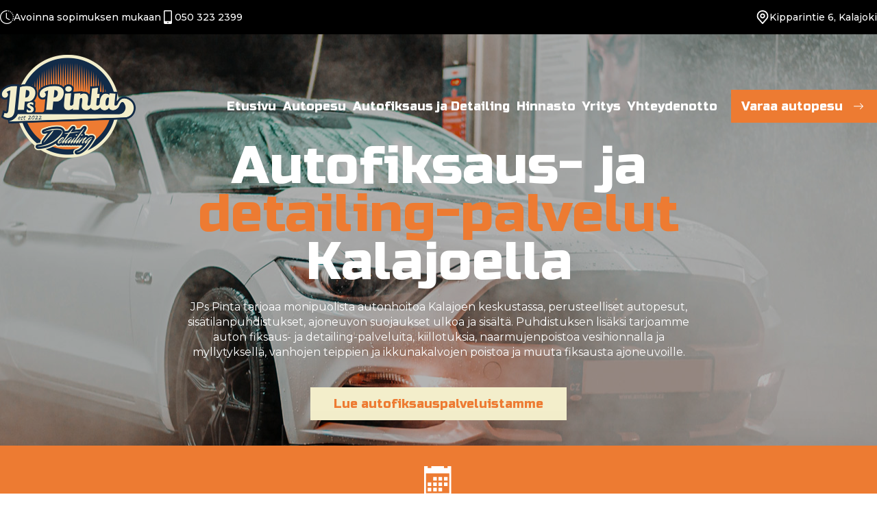

--- FILE ---
content_type: text/html; charset=UTF-8
request_url: https://jpspinta.fi/
body_size: 13232
content:
    <!doctype html>
    <html lang="fi">

    <head>
        <meta charset="UTF-8">
        <meta name="viewport" content="width=device-width, initial-scale=1">
                    <link rel='stylesheet' href='https://jpspinta.fi/wp-content/plugins/breakdance/plugin/themeless/normalize.min.css'>
                <title>Autofiksaus- ja detailing-palvelut Kalajoki - JPs Pinta Oy</title>
<meta name='robots' content='max-image-preview:large, max-snippet:-1, max-video-preview:-1' />
<link rel="canonical" href="https://jpspinta.fi/">
<meta name="description" content="Monipuoliset autofiksaus- ja detailing-palvelut Kalajoella. Autopesut, myllytys, sisätilanpuhdistukset, ajoneuvon suojaukset ulkoa ja sisältä.">
<meta property="og:title" content="Autofiksaus- ja detailing-palvelut Kalajoki - JPs Pinta Oy">
<meta property="og:type" content="website">
<meta property="og:description" content="Monipuoliset autofiksaus- ja detailing-palvelut Kalajoella. Autopesut, myllytys, sisätilanpuhdistukset, ajoneuvon suojaukset ulkoa ja sisältä.">
<meta property="og:url" content="https://jpspinta.fi/">
<meta property="og:locale" content="fi">
<meta property="og:site_name" content="JPs Pinta Oy">
<meta name="twitter:card" content="summary_large_image">
<link rel="alternate" title="oEmbed (JSON)" type="application/json+oembed" href="https://jpspinta.fi/wp-json/oembed/1.0/embed?url=https%3A%2F%2Fjpspinta.fi%2F" />
<link rel="alternate" title="oEmbed (XML)" type="text/xml+oembed" href="https://jpspinta.fi/wp-json/oembed/1.0/embed?url=https%3A%2F%2Fjpspinta.fi%2F&#038;format=xml" />
<style id='wp-img-auto-sizes-contain-inline-css' type='text/css'>
img:is([sizes=auto i],[sizes^="auto," i]){contain-intrinsic-size:3000px 1500px}
/*# sourceURL=wp-img-auto-sizes-contain-inline-css */
</style>

<style id='wp-emoji-styles-inline-css' type='text/css'>

	img.wp-smiley, img.emoji {
		display: inline !important;
		border: none !important;
		box-shadow: none !important;
		height: 1em !important;
		width: 1em !important;
		margin: 0 0.07em !important;
		vertical-align: -0.1em !important;
		background: none !important;
		padding: 0 !important;
	}
/*# sourceURL=wp-emoji-styles-inline-css */
</style>
<link rel='stylesheet' id='wp-block-library-css' href='https://jpspinta.fi/wp-includes/css/dist/block-library/style.min.css?ver=6.9' type='text/css' media='all' />
<style id='classic-theme-styles-inline-css' type='text/css'>
/*! This file is auto-generated */
.wp-block-button__link{color:#fff;background-color:#32373c;border-radius:9999px;box-shadow:none;text-decoration:none;padding:calc(.667em + 2px) calc(1.333em + 2px);font-size:1.125em}.wp-block-file__button{background:#32373c;color:#fff;text-decoration:none}
/*# sourceURL=/wp-includes/css/classic-themes.min.css */
</style>
<link rel='stylesheet' id='bookly-ladda.min.css-css' href='https://jpspinta.fi/wp-content/plugins/bookly-responsive-appointment-booking-tool/frontend/resources/css/ladda.min.css?ver=26.3' type='text/css' media='all' />
<link rel='stylesheet' id='bookly-tailwind.css-css' href='https://jpspinta.fi/wp-content/plugins/bookly-responsive-appointment-booking-tool/backend/resources/tailwind/tailwind.css?ver=26.3' type='text/css' media='all' />
<link rel='stylesheet' id='bookly-modern-booking-form-calendar.css-css' href='https://jpspinta.fi/wp-content/plugins/bookly-responsive-appointment-booking-tool/frontend/resources/css/modern-booking-form-calendar.css?ver=26.3' type='text/css' media='all' />
<link rel='stylesheet' id='bookly-bootstrap-icons.min.css-css' href='https://jpspinta.fi/wp-content/plugins/bookly-responsive-appointment-booking-tool/frontend/resources/css/bootstrap-icons.min.css?ver=26.3' type='text/css' media='all' />
<link rel='stylesheet' id='bookly-intlTelInput.css-css' href='https://jpspinta.fi/wp-content/plugins/bookly-responsive-appointment-booking-tool/frontend/resources/css/intlTelInput.css?ver=26.3' type='text/css' media='all' />
<link rel='stylesheet' id='bookly-bookly-main.css-css' href='https://jpspinta.fi/wp-content/plugins/bookly-responsive-appointment-booking-tool/frontend/resources/css/bookly-main.css?ver=26.3' type='text/css' media='all' />
<script type="text/javascript" src="https://jpspinta.fi/wp-includes/js/jquery/jquery.min.js?ver=3.7.1" id="jquery-core-js"></script>
<script type="text/javascript" src="https://jpspinta.fi/wp-includes/js/jquery/jquery-migrate.min.js?ver=3.4.1" id="jquery-migrate-js"></script>
<script type="text/javascript" src="https://jpspinta.fi/wp-content/plugins/bookly-responsive-appointment-booking-tool/frontend/resources/js/spin.min.js?ver=26.3" id="bookly-spin.min.js-js"></script>
<script type="text/javascript" id="bookly-globals-js-extra">
/* <![CDATA[ */
var BooklyL10nGlobal = {"csrf_token":"4d68f2f516","ajax_url_backend":"https://jpspinta.fi/wp-admin/admin-ajax.php","ajax_url_frontend":"https://jpspinta.fi/wp-admin/admin-ajax.php","mjsTimeFormat":"HH:mm","datePicker":{"format":"D.M.YYYY","monthNames":["tammikuu","helmikuu","maaliskuu","huhtikuu","toukokuu","kes\u00e4kuu","hein\u00e4kuu","elokuu","syyskuu","lokakuu","marraskuu","joulukuu"],"daysOfWeek":["su","ma","ti","ke","to","pe","la"],"firstDay":1,"monthNamesShort":["tammi","helmi","maalis","huhti","touko","kes\u00e4","hein\u00e4","elo","syys","loka","marras","joulu"],"dayNames":["sunnuntai","maanantai","tiistai","keskiviikko","torstai","perjantai","lauantai"],"dayNamesShort":["su","ma","ti","ke","to","pe","la"],"meridiem":{"am":"am","pm":"pm","AM":"AM","PM":"PM"}},"dateRange":{"format":"D.M.YYYY","applyLabel":"Apply","cancelLabel":"Cancel","fromLabel":"From","toLabel":"To","customRangeLabel":"Custom range","tomorrow":"Tomorrow","today":"Today","anyTime":"Any time","yesterday":"Yesterday","last_7":"Last 7 days","last_30":"Last 30 days","next_7":"Next 7 days","next_30":"Next 30 days","thisMonth":"This month","nextMonth":"Next month","lastMonth":"Last month","firstDay":1},"l10n":{"apply":"Apply","cancel":"Cancel","areYouSure":"Are you sure?"},"addons":[],"cloud_products":"","data":{}};
//# sourceURL=bookly-globals-js-extra
/* ]]> */
</script>
<script type="text/javascript" src="https://jpspinta.fi/wp-content/plugins/bookly-responsive-appointment-booking-tool/frontend/resources/js/ladda.min.js?ver=26.3" id="bookly-ladda.min.js-js"></script>
<script type="text/javascript" src="https://jpspinta.fi/wp-content/plugins/bookly-responsive-appointment-booking-tool/backend/resources/js/moment.min.js?ver=26.3" id="bookly-moment.min.js-js"></script>
<script type="text/javascript" src="https://jpspinta.fi/wp-content/plugins/bookly-responsive-appointment-booking-tool/frontend/resources/js/hammer.min.js?ver=26.3" id="bookly-hammer.min.js-js"></script>
<script type="text/javascript" src="https://jpspinta.fi/wp-content/plugins/bookly-responsive-appointment-booking-tool/frontend/resources/js/jquery.hammer.min.js?ver=26.3" id="bookly-jquery.hammer.min.js-js"></script>
<script type="text/javascript" src="https://jpspinta.fi/wp-content/plugins/bookly-responsive-appointment-booking-tool/frontend/resources/js/qrcode.js?ver=26.3" id="bookly-qrcode.js-js"></script>
<script type="text/javascript" id="bookly-bookly.min.js-js-extra">
/* <![CDATA[ */
var BooklyL10n = {"ajaxurl":"https://jpspinta.fi/wp-admin/admin-ajax.php","csrf_token":"4d68f2f516","months":["tammikuu","helmikuu","maaliskuu","huhtikuu","toukokuu","kes\u00e4kuu","hein\u00e4kuu","elokuu","syyskuu","lokakuu","marraskuu","joulukuu"],"days":["sunnuntai","maanantai","tiistai","keskiviikko","torstai","perjantai","lauantai"],"daysShort":["su","ma","ti","ke","to","pe","la"],"monthsShort":["tammi","helmi","maalis","huhti","touko","kes\u00e4","hein\u00e4","elo","syys","loka","marras","joulu"],"show_more":"Show more","sessionHasExpired":"Your session has expired. Please press \"Ok\" to refresh the page"};
//# sourceURL=bookly-bookly.min.js-js-extra
/* ]]> */
</script>
<script type="text/javascript" src="https://jpspinta.fi/wp-content/plugins/bookly-responsive-appointment-booking-tool/frontend/resources/js/bookly.min.js?ver=26.3" id="bookly-bookly.min.js-js"></script>
<script type="text/javascript" src="https://jpspinta.fi/wp-content/plugins/bookly-responsive-appointment-booking-tool/frontend/resources/js/intlTelInput.min.js?ver=26.3" id="bookly-intlTelInput.min.js-js"></script>
<link rel="https://api.w.org/" href="https://jpspinta.fi/wp-json/" /><link rel="alternate" title="JSON" type="application/json" href="https://jpspinta.fi/wp-json/wp/v2/pages/32" /><link rel="EditURI" type="application/rsd+xml" title="RSD" href="https://jpspinta.fi/xmlrpc.php?rsd" />
<meta name="generator" content="WordPress 6.9" />
<link rel='shortlink' href='https://jpspinta.fi/' />
<!-- [HEADER ASSETS] -->
<link rel="stylesheet" href="https://jpspinta.fi/wp-content/plugins/breakdance/subplugins/breakdance-elements/dependencies-files/awesome-menu@1/awesome-menu.css?bd_ver=2.6.1" />
<link rel="stylesheet" href="https://jpspinta.fi/wp-content/plugins/breakdance/subplugins/breakdance-elements/dependencies-files/breakdance-fancy-background@1/fancy-background.css?bd_ver=2.6.1" />
<link rel="stylesheet" href="https://jpspinta.fi/wp-content/plugins/breakdance/plugin/animations/entrance/css/entrance.css?bd_ver=2.6.1" />
<link rel="stylesheet" href="https://jpspinta.fi/wp-content/plugins/breakdance/subplugins/breakdance-elements/dependencies-files/lightgallery@2/css/lightgallery-bundle.min.css?bd_ver=2.6.1" />
<link rel="stylesheet" href="https://fonts.googleapis.com/css2?family=Russo One:ital,wght@0,100;0,200;0,300;0,400;0,500;0,600;0,700;0,800;0,900;1,100;1,200;1,300;1,400;1,500;1,600;1,700;1,800;1,900&family=Montserrat:ital,wght@0,100;0,200;0,300;0,400;0,500;0,600;0,700;0,800;0,900;1,100;1,200;1,300;1,400;1,500;1,600;1,700;1,800;1,900&display=swap" />

<link rel="stylesheet" href="https://jpspinta.fi/wp-content/uploads/breakdance/css/post-28-defaults.css?v=9d2f8cbc515b374f411a060634d8b476" />

<link rel="stylesheet" href="https://jpspinta.fi/wp-content/uploads/breakdance/css/post-32-defaults.css?v=764b36a4356d984bae818a5dcad6d229" />

<link rel="stylesheet" href="https://jpspinta.fi/wp-content/uploads/breakdance/css/post-27-defaults.css?v=841158a6b1073277f631da983ccee8cc" />

<link rel="stylesheet" href="https://jpspinta.fi/wp-content/uploads/breakdance/css/global-settings.css?v=12f8a5acfb6bf80427e1e10fdfbfbb20" />

<link rel="stylesheet" href="https://jpspinta.fi/wp-content/uploads/breakdance/css/post-28.css?v=0e61097deee85126ab333f950d7bd4b7" />

<link rel="stylesheet" href="https://jpspinta.fi/wp-content/uploads/breakdance/css/post-32.css?v=c15a75416e3b48def12fc2de11518e51" />

<link rel="stylesheet" href="https://jpspinta.fi/wp-content/uploads/breakdance/css/post-27.css?v=6effb897c9b176d888cb6fec1072a233" />
<!-- [/EOF HEADER ASSETS] -->
    </head>
    
    <body data-rsssl=1 class="home wp-singular page-template-default page page-id-32 wp-theme-breakdance-zero breakdance">
            <section class="bde-section-28-120 bde-section">
  
  
	



<div class="section-container"><div class="bde-icon-list-28-121 bde-icon-list">
<ul>
  
              
    <li>
              <div class='bde-icon-list__item-wrapper'>
      
      <span class='bde-icon-list__icon'>
        <svg xmlns="http://www.w3.org/2000/svg" width="20" height="20" viewBox="0 0 20 20" fill="none">
<g clip-path="url(#clip0_31_688)">
<path d="M10.6438 1.27375C10.4295 1.25793 10.2148 1.25001 10 1.25V0C10.2457 0.000119784 10.4913 0.00929268 10.7362 0.0275L10.6438 1.27375ZM13.1488 1.83625C12.7481 1.68163 12.3365 1.55671 11.9175 1.4625L12.1913 0.2425C12.67 0.35 13.1412 0.4925 13.5987 0.67L13.1488 1.83625ZM14.8612 2.72375C14.6825 2.60456 14.4995 2.49199 14.3125 2.38625L14.9288 1.29875C15.3561 1.54092 15.7651 1.81415 16.1525 2.11625L15.3837 3.1025C15.2143 2.97029 15.04 2.84437 14.8612 2.725V2.72375ZM17.1537 4.96125C16.9065 4.60997 16.6337 4.2774 16.3375 3.96625L17.2425 3.10375C17.58 3.46 17.8925 3.84125 18.1763 4.24125L17.1537 4.96125ZM18.0837 6.65125C18.0017 6.45307 17.9125 6.25794 17.8163 6.06625L18.9325 5.50375C19.1532 5.94261 19.3413 6.39718 19.495 6.86375L18.3075 7.255C18.2403 7.05108 18.1657 6.8497 18.0837 6.65125ZM18.7463 9.785C18.7361 9.35542 18.6944 8.92718 18.6213 8.50375L19.8525 8.29125C19.9362 8.77375 19.985 9.26375 19.9975 9.75375L18.7475 9.785H18.7463ZM18.5825 11.7075C18.6238 11.495 18.6575 11.2837 18.6837 11.07L19.925 11.2238C19.865 11.7114 19.7689 12.194 19.6375 12.6675L18.4325 12.3337C18.49 12.1275 18.54 11.9187 18.5825 11.7075ZM17.3925 14.6812C17.6225 14.3187 17.825 13.9388 18 13.5462L19.1425 14.0525C18.9425 14.5025 18.7112 14.935 18.4487 15.35L17.3925 14.6812ZM16.1875 16.1875C16.34 16.035 16.4863 15.8775 16.625 15.715L17.5725 16.5312C17.412 16.7173 17.2449 16.8974 17.0712 17.0712L16.1875 16.1875Z" fill="white"/>
<path d="M10 1.25C8.5611 1.2501 7.14443 1.60506 5.87547 2.28342C4.60651 2.96179 3.52443 3.94263 2.72507 5.13906C1.92571 6.3355 1.43374 7.7106 1.29274 9.14258C1.15174 10.5746 1.36606 12.0192 1.91672 13.3486C2.46738 14.6779 3.33738 15.851 4.44966 16.7638C5.56194 17.6766 6.88217 18.3011 8.29342 18.5818C9.70466 18.8626 11.1634 18.791 12.5403 18.3733C13.9173 17.9557 15.17 17.2049 16.1875 16.1875L17.0712 17.0712C15.9084 18.2347 14.4766 19.0934 12.9025 19.5712C11.3285 20.0491 9.66096 20.1313 8.04758 19.8106C6.4342 19.4899 4.92482 18.7762 3.65318 17.7328C2.38155 16.6893 1.38692 15.3483 0.757416 13.8286C0.127915 12.3089 -0.117019 10.6573 0.0443161 9.02034C0.205651 7.38332 0.768273 5.81138 1.68233 4.44377C2.59639 3.07617 3.83367 1.95514 5.28453 1.18C6.7354 0.404869 8.35505 -0.000435915 10 3.51823e-07V1.25Z" fill="white"/>
<path d="M9.375 3.75C9.54076 3.75 9.69973 3.81585 9.81694 3.93306C9.93415 4.05027 10 4.20924 10 4.375V10.8875L14.06 13.2075C14.1997 13.2918 14.301 13.4274 14.342 13.5854C14.3831 13.7433 14.3608 13.9111 14.2798 14.0527C14.1988 14.1944 14.0657 14.2989 13.9087 14.3437C13.7518 14.3885 13.5836 14.3701 13.44 14.2925L9.065 11.7925C8.96934 11.7379 8.88982 11.6589 8.83451 11.5636C8.77919 11.4684 8.75004 11.3602 8.75 11.25V4.375C8.75 4.20924 8.81585 4.05027 8.93306 3.93306C9.05027 3.81585 9.20924 3.75 9.375 3.75Z" fill="white"/>
</g>
<defs>
<clipPath id="clip0_31_688">
<rect width="20" height="20" fill="white"/>
</clipPath>
</defs>
</svg>
      </span>
      <span class='bde-icon-list__text' >
      Avoinna ma-pe klo 8.30-16.30
      </span>
              </div>
      
    </li>

  
              
    <li>
              <div class='bde-icon-list__item-wrapper'>
      
      <span class='bde-icon-list__icon'>
        <svg xmlns="http://www.w3.org/2000/svg" width="10" height="17" viewBox="0 0 10 17" fill="none">
<path d="M8.88889 0H1.11111C0.816426 0 0.533811 0.127933 0.325437 0.355656C0.117063 0.583379 0 0.892237 0 1.21429V15.7857C0 16.1078 0.117063 16.4166 0.325437 16.6443C0.533811 16.8721 0.816426 17 1.11111 17H8.88889C9.18357 17 9.46619 16.8721 9.67456 16.6443C9.88294 16.4166 10 16.1078 10 15.7857V1.21429C10 0.892237 9.88294 0.583379 9.67456 0.355656C9.46619 0.127933 9.18357 0 8.88889 0ZM5.55556 15.7857H4.44444V14.5714H5.55556V15.7857ZM1.11111 13.3571V1.21429H8.88889V13.3571H1.11111Z" fill="white"/>
</svg>
      </span>
      <span class='bde-icon-list__text' >
      050 323 2399
      </span>
              </div>
      
    </li>

  </ul>

</div><div class="bde-icon-list-28-122 bde-icon-list">
<ul>
  
              
    <li>
              <div class='bde-icon-list__item-wrapper'>
      
      <span class='bde-icon-list__icon'>
        <svg xmlns="http://www.w3.org/2000/svg" width="15" height="18" viewBox="0 0 15 18" fill="none">
<path fill-rule="evenodd" clip-rule="evenodd" d="M2.1967 2.15676C3.60322 0.77581 5.51088 0 7.5 0C9.48912 0 11.3968 0.77581 12.8033 2.15676C14.2098 3.53771 15 5.41068 15 7.36364C15 8.19541 14.9101 8.92811 14.6758 9.62214C14.4403 10.3198 14.0726 10.9377 13.5669 11.5571C13.5602 11.5653 13.5534 11.5734 13.5464 11.5813L8.12974 17.7177C7.97146 17.897 7.74168 18 7.5 18C7.25832 18 7.02854 17.897 6.87026 17.7177L1.45359 11.5813C1.4466 11.5734 1.43975 11.5653 1.43307 11.5571C0.927448 10.9377 0.559743 10.3198 0.324199 9.62214C0.0898858 8.92811 0 8.19541 0 7.36364C0 5.41068 0.790176 3.53771 2.1967 2.15676ZM7.5 1.63636C5.9529 1.63636 4.46917 2.23977 3.37521 3.31384C2.28125 4.38792 1.66667 5.84467 1.66667 7.36364C1.66667 8.07986 1.74428 8.62762 1.90622 9.10727C2.06564 9.57949 2.32013 10.0251 2.72385 10.5218L7.5 15.9326L12.2762 10.5218C12.6799 10.0251 12.9344 9.57949 13.0938 9.10727C13.2557 8.62762 13.3333 8.07986 13.3333 7.36364C13.3333 5.84467 12.7188 4.38792 11.6248 3.31384C10.5308 2.23977 9.0471 1.63636 7.5 1.63636ZM7.5 5.72727C6.57953 5.72727 5.83333 6.4599 5.83333 7.36364C5.83333 8.26737 6.57953 9 7.5 9C8.42047 9 9.16667 8.26737 9.16667 7.36364C9.16667 6.4599 8.42047 5.72727 7.5 5.72727ZM4.16667 7.36364C4.16667 5.55616 5.65905 4.09091 7.5 4.09091C9.34095 4.09091 10.8333 5.55616 10.8333 7.36364C10.8333 9.17111 9.34095 10.6364 7.5 10.6364C5.65905 10.6364 4.16667 9.17111 4.16667 7.36364Z" fill="white"/>
</svg>
      </span>
      <span class='bde-icon-list__text' >
      Kipparintie 6, Kalajoki
      </span>
              </div>
      
    </li>

  </ul>

</div></div>
</section><section class="bde-section-28-125 bde-section">
  
  
	



<div class="section-container"><div class="bde-icon-list-28-126 bde-icon-list">
<ul>
  
              
    <li>
              <div class='bde-icon-list__item-wrapper'>
      
      <span class='bde-icon-list__icon'>
        <svg xmlns="http://www.w3.org/2000/svg" width="20" height="20" viewBox="0 0 20 20" fill="none">
<g clip-path="url(#clip0_31_688)">
<path d="M10.6438 1.27375C10.4295 1.25793 10.2148 1.25001 10 1.25V0C10.2457 0.000119784 10.4913 0.00929268 10.7362 0.0275L10.6438 1.27375ZM13.1488 1.83625C12.7481 1.68163 12.3365 1.55671 11.9175 1.4625L12.1913 0.2425C12.67 0.35 13.1412 0.4925 13.5987 0.67L13.1488 1.83625ZM14.8612 2.72375C14.6825 2.60456 14.4995 2.49199 14.3125 2.38625L14.9288 1.29875C15.3561 1.54092 15.7651 1.81415 16.1525 2.11625L15.3837 3.1025C15.2143 2.97029 15.04 2.84437 14.8612 2.725V2.72375ZM17.1537 4.96125C16.9065 4.60997 16.6337 4.2774 16.3375 3.96625L17.2425 3.10375C17.58 3.46 17.8925 3.84125 18.1763 4.24125L17.1537 4.96125ZM18.0837 6.65125C18.0017 6.45307 17.9125 6.25794 17.8163 6.06625L18.9325 5.50375C19.1532 5.94261 19.3413 6.39718 19.495 6.86375L18.3075 7.255C18.2403 7.05108 18.1657 6.8497 18.0837 6.65125ZM18.7463 9.785C18.7361 9.35542 18.6944 8.92718 18.6213 8.50375L19.8525 8.29125C19.9362 8.77375 19.985 9.26375 19.9975 9.75375L18.7475 9.785H18.7463ZM18.5825 11.7075C18.6238 11.495 18.6575 11.2837 18.6837 11.07L19.925 11.2238C19.865 11.7114 19.7689 12.194 19.6375 12.6675L18.4325 12.3337C18.49 12.1275 18.54 11.9187 18.5825 11.7075ZM17.3925 14.6812C17.6225 14.3187 17.825 13.9388 18 13.5462L19.1425 14.0525C18.9425 14.5025 18.7112 14.935 18.4487 15.35L17.3925 14.6812ZM16.1875 16.1875C16.34 16.035 16.4863 15.8775 16.625 15.715L17.5725 16.5312C17.412 16.7173 17.2449 16.8974 17.0712 17.0712L16.1875 16.1875Z" fill="white"/>
<path d="M10 1.25C8.5611 1.2501 7.14443 1.60506 5.87547 2.28342C4.60651 2.96179 3.52443 3.94263 2.72507 5.13906C1.92571 6.3355 1.43374 7.7106 1.29274 9.14258C1.15174 10.5746 1.36606 12.0192 1.91672 13.3486C2.46738 14.6779 3.33738 15.851 4.44966 16.7638C5.56194 17.6766 6.88217 18.3011 8.29342 18.5818C9.70466 18.8626 11.1634 18.791 12.5403 18.3733C13.9173 17.9557 15.17 17.2049 16.1875 16.1875L17.0712 17.0712C15.9084 18.2347 14.4766 19.0934 12.9025 19.5712C11.3285 20.0491 9.66096 20.1313 8.04758 19.8106C6.4342 19.4899 4.92482 18.7762 3.65318 17.7328C2.38155 16.6893 1.38692 15.3483 0.757416 13.8286C0.127915 12.3089 -0.117019 10.6573 0.0443161 9.02034C0.205651 7.38332 0.768273 5.81138 1.68233 4.44377C2.59639 3.07617 3.83367 1.95514 5.28453 1.18C6.7354 0.404869 8.35505 -0.000435915 10 3.51823e-07V1.25Z" fill="white"/>
<path d="M9.375 3.75C9.54076 3.75 9.69973 3.81585 9.81694 3.93306C9.93415 4.05027 10 4.20924 10 4.375V10.8875L14.06 13.2075C14.1997 13.2918 14.301 13.4274 14.342 13.5854C14.3831 13.7433 14.3608 13.9111 14.2798 14.0527C14.1988 14.1944 14.0657 14.2989 13.9087 14.3437C13.7518 14.3885 13.5836 14.3701 13.44 14.2925L9.065 11.7925C8.96934 11.7379 8.88982 11.6589 8.83451 11.5636C8.77919 11.4684 8.75004 11.3602 8.75 11.25V4.375C8.75 4.20924 8.81585 4.05027 8.93306 3.93306C9.05027 3.81585 9.20924 3.75 9.375 3.75Z" fill="white"/>
</g>
<defs>
<clipPath id="clip0_31_688">
<rect width="20" height="20" fill="white"/>
</clipPath>
</defs>
</svg>
      </span>
      <span class='bde-icon-list__text' >
      Avoinna sopimuksen mukaan
      </span>
              </div>
      
    </li>

  
              
    <li>
              <div class='bde-icon-list__item-wrapper'>
      
      <span class='bde-icon-list__icon'>
        <svg xmlns="http://www.w3.org/2000/svg" width="10" height="17" viewBox="0 0 10 17" fill="none">
<path d="M8.88889 0H1.11111C0.816426 0 0.533811 0.127933 0.325437 0.355656C0.117063 0.583379 0 0.892237 0 1.21429V15.7857C0 16.1078 0.117063 16.4166 0.325437 16.6443C0.533811 16.8721 0.816426 17 1.11111 17H8.88889C9.18357 17 9.46619 16.8721 9.67456 16.6443C9.88294 16.4166 10 16.1078 10 15.7857V1.21429C10 0.892237 9.88294 0.583379 9.67456 0.355656C9.46619 0.127933 9.18357 0 8.88889 0ZM5.55556 15.7857H4.44444V14.5714H5.55556V15.7857ZM1.11111 13.3571V1.21429H8.88889V13.3571H1.11111Z" fill="white"/>
</svg>
      </span>
      <span class='bde-icon-list__text' >
      050 323 2399
      </span>
              </div>
      
    </li>

  </ul>

</div><div class="bde-icon-list-28-127 bde-icon-list">
<ul>
  
              
    <li>
              <div class='bde-icon-list__item-wrapper'>
      
      <span class='bde-icon-list__icon'>
        <svg xmlns="http://www.w3.org/2000/svg" width="15" height="18" viewBox="0 0 15 18" fill="none">
<path fill-rule="evenodd" clip-rule="evenodd" d="M2.1967 2.15676C3.60322 0.77581 5.51088 0 7.5 0C9.48912 0 11.3968 0.77581 12.8033 2.15676C14.2098 3.53771 15 5.41068 15 7.36364C15 8.19541 14.9101 8.92811 14.6758 9.62214C14.4403 10.3198 14.0726 10.9377 13.5669 11.5571C13.5602 11.5653 13.5534 11.5734 13.5464 11.5813L8.12974 17.7177C7.97146 17.897 7.74168 18 7.5 18C7.25832 18 7.02854 17.897 6.87026 17.7177L1.45359 11.5813C1.4466 11.5734 1.43975 11.5653 1.43307 11.5571C0.927448 10.9377 0.559743 10.3198 0.324199 9.62214C0.0898858 8.92811 0 8.19541 0 7.36364C0 5.41068 0.790176 3.53771 2.1967 2.15676ZM7.5 1.63636C5.9529 1.63636 4.46917 2.23977 3.37521 3.31384C2.28125 4.38792 1.66667 5.84467 1.66667 7.36364C1.66667 8.07986 1.74428 8.62762 1.90622 9.10727C2.06564 9.57949 2.32013 10.0251 2.72385 10.5218L7.5 15.9326L12.2762 10.5218C12.6799 10.0251 12.9344 9.57949 13.0938 9.10727C13.2557 8.62762 13.3333 8.07986 13.3333 7.36364C13.3333 5.84467 12.7188 4.38792 11.6248 3.31384C10.5308 2.23977 9.0471 1.63636 7.5 1.63636ZM7.5 5.72727C6.57953 5.72727 5.83333 6.4599 5.83333 7.36364C5.83333 8.26737 6.57953 9 7.5 9C8.42047 9 9.16667 8.26737 9.16667 7.36364C9.16667 6.4599 8.42047 5.72727 7.5 5.72727ZM4.16667 7.36364C4.16667 5.55616 5.65905 4.09091 7.5 4.09091C9.34095 4.09091 10.8333 5.55616 10.8333 7.36364C10.8333 9.17111 9.34095 10.6364 7.5 10.6364C5.65905 10.6364 4.16667 9.17111 4.16667 7.36364Z" fill="white"/>
</svg>
      </span>
      <span class='bde-icon-list__text' >
      Kipparintie 6, Kalajoki
      </span>
              </div>
      
    </li>

  </ul>

</div></div>
</section><header class="bde-header-builder-28-101 bde-header-builder bde-header-builder--sticky-scroll-slide bde-header-builder--overlay">

<div class="bde-header-builder__container"><div class="bde-image-28-102 bde-image">
<figure class="breakdance-image breakdance-image--11">
	<div class="breakdance-image-container">
		<div class="breakdance-image-clip"><a class="breakdance-image-link breakdance-image-link--url" href="https://jpspinta.fi" target="_self" rel="noopener" data-sub-html="" data-lg-size="-"><img class="breakdance-image-object" src="https://jpspinta.fi/wp-content/uploads/2023/05/jpspinta_logo.png" width="800" height="599" srcset="https://jpspinta.fi/wp-content/uploads/2023/05/jpspinta_logo.png 800w, https://jpspinta.fi/wp-content/uploads/2023/05/jpspinta_logo-300x225.png 300w, https://jpspinta.fi/wp-content/uploads/2023/05/jpspinta_logo-768x575.png 768w" sizes="(max-width: 800px) 100vw, 800px"></a></div>
	</div></figure>

</div><div class="bde-menu-28-106 bde-menu">


      
        
    <nav class="breakdance-menu breakdance-menu--collapse    ">
    <button class="breakdance-menu-toggle breakdance-menu-toggle--squeeze" type="button" aria-label="Open Menu" aria-expanded="false" aria-controls="menu-106">
                  <span class="breakdance-menu-toggle-icon">
            <span class="breakdance-menu-toggle-lines"></span>
          </span>
            </button>
    
  <ul class="breakdance-menu-list" id="menu-106">
              
  
    <li class="breakdance-menu-item-28-107 breakdance-menu-item breakdance-menu-item--active">
        
            
            

    
    
    
    
    
    <a class="breakdance-link breakdance-menu-link" href="https://jpspinta.fi/" target="_self" data-type="url"  >
  Etusivu
    </a>

</li><li class="breakdance-menu-item-28-116 breakdance-menu-item">
        
            
            

    
    
    
    
    
    <a class="breakdance-link breakdance-menu-link" href="https://jpspinta.fi/autopesu/" target="_self" data-type="url"  >
  Autopesu
    </a>

</li><li class="breakdance-menu-item-28-117 breakdance-menu-item">
        
            
            

    
    
    
    
    
    <a class="breakdance-link breakdance-menu-link" href="https://jpspinta.fi/detailing-palvelut/" target="_self" data-type="url"  >
  Autofiksaus ja Detailing
    </a>

</li><li class="breakdance-menu-item-28-115 breakdance-menu-item">
        
            
            

    
    
    
    
    
    <a class="breakdance-link breakdance-menu-link" href="https://jpspinta.fi/hinnasto/" target="_self" data-type="url"  >
  Hinnasto
    </a>

</li><li class="breakdance-menu-item-28-124 breakdance-menu-item">
        
            
            

    
    
    
    
    
    <a class="breakdance-link breakdance-menu-link" href="https://jpspinta.fi/jps-pinta-yrityksena/" target="_self" data-type="url"  >
  Yritys
    </a>

</li><li class="breakdance-menu-item-28-123 breakdance-menu-item">
        
            
            

    
    
    
    
    
    <a class="breakdance-link breakdance-menu-link" href="https://jpspinta.fi/yhteydenotto/" target="_self" data-type="url"  >
  Yhteydenotto
    </a>

</li><li class="bde-button-28-119 bde-button breakdance-menu-item">
    
                        
                        
    
    
    
    
            
                    
            
            

    
    
    
    
    
    <a class="breakdance-link button-atom button-atom--custom bde-button__button" href="https://jpspinta.fi/varaa-autopesu/" target="_self" data-type="url"  >

    
        <span class="button-atom__text">Varaa autopesu</span>

                            
        
                </a>

    


</li>
  </ul>
  </nav>


</div></div>


</header><section class="bde-section-32-419 bde-section">
              
  
  
	

  <div class="section-background-overlay"></div>


<div class="section-container"><h1 class="bde-dual-heading-32-123 bde-dual-heading" data-entrance="fade">


            <span data-style="primary" class="dual-heading--primary  ">Autofiksaus- ja</span>

            <span data-style="secondary" class="dual-heading--secondary  ">detailing-palvelut</span>

            <span data-style="primary" class="dual-heading--primary  ">Kalajoella</span>



</h1><div class="bde-text-32-125 bde-text" data-entrance="fade">
JPs Pinta tarjoaa monipuolista autonhoitoa Kalajoen keskustassa, perusteelliset autopesut, sisätilanpuhdistukset, ajoneuvon suojaukset ulkoa ja sisältä. Puhdistuksen lisäksi tarjoamme auton fiksaus- ja detailing-palveluita, kiillotuksia, naarmujenpoistoa vesihionnalla ja myllytyksellä, vanhojen teippien ja ikkunakalvojen poistoa ja muuta fiksausta ajoneuvoille. 
</div><div class="bde-columns-32-420 bde-columns"><div class="bde-column-32-422 bde-column">
  
  
	



<div class="bde-button-32-127 bde-button" data-entrance="fade">
    
                        
                        
    
    
    
    
            
                    
            
            

    
    
    
    
    
    <a class="breakdance-link button-atom button-atom--secondary bde-button__button" href="https://jpspinta.fi/detailing-palvelut/" target="_self" data-type="url"  >

    
        <span class="button-atom__text">Lue autofiksauspalveluistamme</span>

        
        
                </a>

    


</div>
</div></div></div>
</section><section class="bde-section-32-141 bde-section">
  
  
	



<div class="section-container"><div class="bde-columns-32-142 bde-columns"><div class="bde-column-32-144 bde-column">
  
  
	



<div class="bde-icon-box-32-147 bde-icon-box">

    
            <div class="ee-iconbox-icon breakdance-icon-atom" >
    
                    <svg xmlns="http://www.w3.org/2000/svg" id="icon-calendar" viewBox="0 0 32 32">
<path d="M10 12h4v4h-4zM16 12h4v4h-4zM22 12h4v4h-4zM4 24h4v4h-4zM10 24h4v4h-4zM16 24h4v4h-4zM10 18h4v4h-4zM16 18h4v4h-4zM22 18h4v4h-4zM4 18h4v4h-4zM26 0v2h-4v-2h-14v2h-4v-2h-4v32h30v-32h-4zM28 30h-26v-22h26v22z"/>
</svg>
        
        
        
            </div>
    

<div class="ee-iconbox-content">
      <p class="ee-iconbox-title bde-h3" >Autopesut myös ilman ajanvarausta!</p>
        <div class="ee-iconbox-text" >Tai varaa kalenterista pesuaika autollesi ja aja pesulaan varattuna aikana, easy! </div>
            
                                    
    
    
    
    
            
                    
            
            

    
    
    
    
    
    <a class="breakdance-link button-atom button-atom--primary ee-iconbox-button" href="https://jpspinta.fi/varaa-autopesu/" target="_self" data-type="url"  >

    
        <span class="button-atom__text">Varaamaan tästä!</span>

        
        
                </a>

    

  </div>

</div>
</div></div></div>
</section><section class="bde-section-32-165 bde-section">
  
  
	



<div class="section-container"><div class="bde-fancy-divider-32-333 bde-fancy-divider">


<div class="bde-fancy-divider__wrapper">
  <div class="bde-fancy-divider__separator has-content  ">
  	    	    	          <div class="bde-fancy-divider__content bde-fancy-divider__content--text">
          Laatupalvelua järkihintaan!
          </div>
    	      </div>
</div>

</div><h2 class="bde-heading-32-167 bde-heading">
Autonhoito-, fiksaus- ja puhdistuspalvelut
</h2><div class="bde-columns-32-168 bde-columns"><div class="bde-column-32-169 bde-column">
  
  
	



<div class="bde-image-32-424 bde-image">
<figure class="breakdance-image breakdance-image--210">
	<div class="breakdance-image-container">
		<div class="breakdance-image-clip"><img class="breakdance-image-object" src="https://jpspinta.fi/wp-content/uploads/2023/07/autopesu-corvette-IMG_1013.jpg" width="1280" height="853" srcset="https://jpspinta.fi/wp-content/uploads/2023/07/autopesu-corvette-IMG_1013.jpg 1280w, https://jpspinta.fi/wp-content/uploads/2023/07/autopesu-corvette-IMG_1013-300x200.jpg 300w, https://jpspinta.fi/wp-content/uploads/2023/07/autopesu-corvette-IMG_1013-1024x682.jpg 1024w, https://jpspinta.fi/wp-content/uploads/2023/07/autopesu-corvette-IMG_1013-768x512.jpg 768w" sizes="(max-width: 1280px) 100vw, 1280px" alt=" Pesemme ajoneuvosi turvallisesti käsinpesulla. "></div>
	</div></figure>

</div><div class="bde-div-32-174 bde-div">
  
  
	



<h5 class="bde-heading-32-175 bde-heading">
Autopesu
</h5><div class="bde-text-32-176 bde-text">
Pesemme ajoneuvosi turvallisesti käsinpesulla.
</div><a class="bde-text-link-32-177 bde-text-link breakdance-link" href="https://jpspinta.fi/autopesu/" target="_self" data-type="url">
  Lue lisää

</a>
</div>
</div><div class="bde-column-32-178 bde-column">
  
  
	



<div class="bde-div-32-180 bde-div">
  
  
	



<h5 class="bde-heading-32-181 bde-heading">
Fiksaus- ja Detailing-palvelut
</h5><div class="bde-text-32-182 bde-text">
Maalipinnankiillotus, suojaus ja muu tarkka autonhoito.
</div><a class="bde-text-link-32-183 bde-text-link breakdance-link" href="https://jpspinta.fi/detailing-palvelut/" target="_self" data-type="url">
  Lue lisää

</a>
</div><div class="bde-image-32-173 bde-image">
<figure class="breakdance-image breakdance-image--205">
	<div class="breakdance-image-container">
		<div class="breakdance-image-clip"><img class="breakdance-image-object" src="https://jpspinta.fi/wp-content/uploads/2023/07/detailing-palvelut-IMG_1058-1280.jpg" width="1280" height="853" srcset="https://jpspinta.fi/wp-content/uploads/2023/07/detailing-palvelut-IMG_1058-1280.jpg 1280w, https://jpspinta.fi/wp-content/uploads/2023/07/detailing-palvelut-IMG_1058-1280-300x200.jpg 300w, https://jpspinta.fi/wp-content/uploads/2023/07/detailing-palvelut-IMG_1058-1280-1024x682.jpg 1024w, https://jpspinta.fi/wp-content/uploads/2023/07/detailing-palvelut-IMG_1058-1280-768x512.jpg 768w" sizes="(max-width: 1280px) 100vw, 1280px" alt="Detailing-palvelut."></div>
	</div></figure>

</div>
</div><div class="bde-column-32-184 bde-column">
  
  
	



<div class="bde-image-32-185 bde-image">
<figure class="breakdance-image breakdance-image--206">
	<div class="breakdance-image-container">
		<div class="breakdance-image-clip"><img class="breakdance-image-object" src="https://jpspinta.fi/wp-content/uploads/2023/07/Sisatilanpuhdistus-IMG_1115-1280.jpg" width="1280" height="853" srcset="https://jpspinta.fi/wp-content/uploads/2023/07/Sisatilanpuhdistus-IMG_1115-1280.jpg 1280w, https://jpspinta.fi/wp-content/uploads/2023/07/Sisatilanpuhdistus-IMG_1115-1280-300x200.jpg 300w, https://jpspinta.fi/wp-content/uploads/2023/07/Sisatilanpuhdistus-IMG_1115-1280-1024x682.jpg 1024w, https://jpspinta.fi/wp-content/uploads/2023/07/Sisatilanpuhdistus-IMG_1115-1280-768x512.jpg 768w" sizes="(max-width: 1280px) 100vw, 1280px" alt="Sisätilanpuhdistukset."></div>
	</div></figure>

</div><div class="bde-div-32-186 bde-div">
  
  
	



<h5 class="bde-heading-32-187 bde-heading">
Sisätilapuhdistukset
</h5><div class="bde-text-32-188 bde-text">
Sisätilojen täysi siivous ja puhdistus ammattilaisvälineillä.
</div><a class="bde-text-link-32-189 bde-text-link breakdance-link" href="https://jpspinta.fi/detailing-palvelut#sisatilat" target="_self" data-type="url">
  Lue lisää

</a>
</div>
</div></div></div>
</section><section class="bde-section-32-149 bde-section">
  
  
	



<div class="section-container"><div class="bde-columns-32-150 bde-columns"><div class="bde-column-32-151 bde-column">
  
  
	



<div class="bde-div-32-329 bde-div">
  
  
	



<div class="bde-fancy-divider-32-330 bde-fancy-divider">


<div class="bde-fancy-divider__wrapper">
  <div class="bde-fancy-divider__separator   ">
  	  </div>
</div>

</div><h4 class="bde-dual-heading-32-332 bde-dual-heading">


            <span data-style="primary" class="dual-heading--primary  ">Tietoa</span>

            <span data-style="secondary" class="dual-heading--secondary  ">yrityksestä</span>



</h4>
</div><h2 class="bde-dual-heading-32-154 bde-dual-heading">


            <span data-style="primary" class="dual-heading--primary  ">JPs Pinta</span>

            <span data-style="secondary" class="dual-heading--secondary  ">pesee ja fiksaa autosi</span>



</h2><div class="bde-text-32-155 bde-text">
Huolellinen autonhoito on tärkeää maalipinnan ja auton hyvänä pysymistä varten, hyvin suojattu ja puhdistettu ajoneuvo pysyy kunnossa ja kestää aikaa paremmin! <br><br>Autojen lisäksi meillä pidetään huolta esimerkiksi veneistä, moottoripyöristä ja matkailuautoista- ja vaunuista. <br><br><strong>Tervetuloa paikan päälle Kipparintie 6, tai ota yhteyttä niin noudamme ajoneuvosi ja palautamme puhtaana!</strong><br><br>Teemme sovituissa tilanteissa pesuja ja puhdistuksia myös kohteen luona. 
</div><div class="bde-button-32-156 bde-button">
    
                        
                        
    
    
    
    
            
                    
            
            

    
    
    
    
    
    <a class="breakdance-link button-atom button-atom--custom bde-button__button" href="https://jpspinta.fi/varaa-autopesu/" target="_self" data-type="url"  >

    
        <span class="button-atom__text">Tilaa pesuaika autollesi!</span>

        
        
                </a>

    


</div>
</div><div class="bde-column-32-152 bde-column">
  
  
	



<div class="bde-gallery-32-157 bde-gallery">













<div class="ee-gallery ee-gallery--isotope ee-gallery--masonry ee-gallery-- ee-gallery--lightbox ee-gallery-- ee-gallery--caption- ee-gallery--caption-none ee-gallery--ratio">
                  
      <a class="ee-gallery-item ee-gallery-item--image ee-gallery-item--single" href="https://jpspinta.fi/wp-content/uploads/2023/07/porsche-pysty-IMG_0639.jpg"  data-sub-html="<span></span>" data-category="1"                  data-lg-size="1200-1605"

      >
        <figure class="ee-gallery-item-figure">
                        <img class="breakdance-image-object" src="https://jpspinta.fi/wp-content/uploads/2023/07/porsche-pysty-IMG_0639.jpg" width="1200" height="1605" srcset="https://jpspinta.fi/wp-content/uploads/2023/07/porsche-pysty-IMG_0639.jpg 1200w, https://jpspinta.fi/wp-content/uploads/2023/07/porsche-pysty-IMG_0639-224x300.jpg 224w, https://jpspinta.fi/wp-content/uploads/2023/07/porsche-pysty-IMG_0639-766x1024.jpg 766w, https://jpspinta.fi/wp-content/uploads/2023/07/porsche-pysty-IMG_0639-768x1027.jpg 768w, https://jpspinta.fi/wp-content/uploads/2023/07/porsche-pysty-IMG_0639-1148x1536.jpg 1148w" sizes="(max-width: 1200px) 100vw, 1200px" alt="porsche-pysty-IMG_0639">
          
                  </figure>
      </a>

                
      <a class="ee-gallery-item ee-gallery-item--image ee-gallery-item--single" href="https://jpspinta.fi/wp-content/uploads/2023/07/detailing-corvette-IMG_1020-1280.jpg"  data-sub-html="<span></span>" data-category="1"                  data-lg-size="1280-853"

      >
        <figure class="ee-gallery-item-figure">
                        <img class="breakdance-image-object" src="https://jpspinta.fi/wp-content/uploads/2023/07/detailing-corvette-IMG_1020-1280.jpg" width="1280" height="853" srcset="https://jpspinta.fi/wp-content/uploads/2023/07/detailing-corvette-IMG_1020-1280.jpg 1280w, https://jpspinta.fi/wp-content/uploads/2023/07/detailing-corvette-IMG_1020-1280-300x200.jpg 300w, https://jpspinta.fi/wp-content/uploads/2023/07/detailing-corvette-IMG_1020-1280-1024x682.jpg 1024w, https://jpspinta.fi/wp-content/uploads/2023/07/detailing-corvette-IMG_1020-1280-768x512.jpg 768w" sizes="(max-width: 1280px) 100vw, 1280px" alt="detailing-corvette-IMG_1020-1280">
          
                  </figure>
      </a>

                
      <a class="ee-gallery-item ee-gallery-item--image ee-gallery-item--single" href="https://jpspinta.fi/wp-content/uploads/2023/07/bmw-pysty-IMG_0766.jpg"  data-sub-html="<span></span>" data-category="1"                  data-lg-size="1200-1419"

      >
        <figure class="ee-gallery-item-figure">
                        <img class="breakdance-image-object" src="https://jpspinta.fi/wp-content/uploads/2023/07/bmw-pysty-IMG_0766.jpg" width="1200" height="1419" srcset="https://jpspinta.fi/wp-content/uploads/2023/07/bmw-pysty-IMG_0766.jpg 1200w, https://jpspinta.fi/wp-content/uploads/2023/07/bmw-pysty-IMG_0766-254x300.jpg 254w, https://jpspinta.fi/wp-content/uploads/2023/07/bmw-pysty-IMG_0766-866x1024.jpg 866w, https://jpspinta.fi/wp-content/uploads/2023/07/bmw-pysty-IMG_0766-768x908.jpg 768w" sizes="(max-width: 1200px) 100vw, 1200px" alt="bmw-pysty-IMG_0766">
          
                  </figure>
      </a>

      
      <div class="ee-gallery-gutter"></div>
  </div>



</div>
</div></div></div>
</section><section class="bde-section-27-105 bde-section">
  
  
	



<div class="section-container"><div class="bde-div-27-106 bde-div">
  
  
	



<div class="bde-image-27-107 bde-image">
<figure class="breakdance-image breakdance-image--11">
	<div class="breakdance-image-container">
		<div class="breakdance-image-clip"><img class="breakdance-image-object" src="https://jpspinta.fi/wp-content/uploads/2023/05/jpspinta_logo.png" width="800" height="599" srcset="https://jpspinta.fi/wp-content/uploads/2023/05/jpspinta_logo.png 800w, https://jpspinta.fi/wp-content/uploads/2023/05/jpspinta_logo-300x225.png 300w, https://jpspinta.fi/wp-content/uploads/2023/05/jpspinta_logo-768x575.png 768w" sizes="(max-width: 800px) 100vw, 800px"></div>
	</div></figure>

</div><div class="bde-menu-27-108 bde-menu">


      
        
    <nav class="breakdance-menu breakdance-menu--collapse    ">
    <button class="breakdance-menu-toggle breakdance-menu-toggle--squeeze" type="button" aria-label="Open Menu" aria-expanded="false" aria-controls="menu-108">
                  <span class="breakdance-menu-toggle-icon">
            <span class="breakdance-menu-toggle-lines"></span>
          </span>
            </button>
    
  <ul class="breakdance-menu-list" id="menu-108">
              
  
    <li class="breakdance-menu-item-27-109 breakdance-menu-item breakdance-menu-item--active">
        
            
            

    
    
    
    
    
    <a class="breakdance-link breakdance-menu-link" href="https://jpspinta.fi/" target="_self" data-type="url"  >
  Etusivu
    </a>

</li><li class="breakdance-menu-item-27-117 breakdance-menu-item">
        
            
            

    
    
    
    
    
    <a class="breakdance-link breakdance-menu-link" href="https://jpspinta.fi/autopesu/" target="_self" data-type="url"  >
  Autopesu
    </a>

</li><li class="breakdance-menu-item-27-118 breakdance-menu-item">
        
            
            

    
    
    
    
    
    <a class="breakdance-link breakdance-menu-link" href="https://jpspinta.fi/detailing-palvelut/" target="_self" data-type="url"  >
  Autofiksaus ja Detailing
    </a>

</li><li class="breakdance-menu-item-27-119 breakdance-menu-item">
        
            
            

    
    
    
    
    
    <a class="breakdance-link breakdance-menu-link" href="https://jpspinta.fi/hinnasto/" target="_self" data-type="url"  >
  Hinnasto
    </a>

</li><li class="breakdance-menu-item-27-133 breakdance-menu-item">
        
            
            

    
    
    
    
    
    <a class="breakdance-link breakdance-menu-link" href="https://jpspinta.fi/jps-pinta-yrityksena/" target="_self" data-type="url"  >
  Yritys
    </a>

</li><li class="breakdance-menu-item-27-120 breakdance-menu-item">
        
            
            

    
    
    
    
    
    <a class="breakdance-link breakdance-menu-link" href="https://jpspinta.fi/yhteydenotto/" target="_self" data-type="url"  >
  Yhteydenotto
    </a>

</li>
  </ul>
  </nav>


</div>
</div><div class="bde-columns-27-121 bde-columns"><div class="bde-column-27-122 bde-column">
  
  
	



<div class="bde-icon-list-27-126 bde-icon-list">
<ul>
  
              
    <li>
              <div class='bde-icon-list__item-wrapper'>
      
      <span class='bde-icon-list__icon'>
        <svg xmlns="http://www.w3.org/2000/svg" viewBox="0 0 384 512"><!-- Font Awesome Free 5.15.1 by @fontawesome - https://fontawesome.com License - https://fontawesome.com/license/free (Icons: CC BY 4.0, Fonts: SIL OFL 1.1, Code: MIT License) --><path d="M172.268 501.67C26.97 291.031 0 269.413 0 192 0 85.961 85.961 0 192 0s192 85.961 192 192c0 77.413-26.97 99.031-172.268 309.67-9.535 13.774-29.93 13.773-39.464 0zM192 272c44.183 0 80-35.817 80-80s-35.817-80-80-80-80 35.817-80 80 35.817 80 80 80z"/></svg>
      </span>
      <span class='bde-icon-list__text' >
      Kipparintie 6, Kalajoki
      </span>
              </div>
      
    </li>

  
              
    <li>
              <div class='bde-icon-list__item-wrapper'>
      
      <span class='bde-icon-list__icon'>
        <svg xmlns="http://www.w3.org/2000/svg" id="icon-clock" viewBox="0 0 32 32">
<path d="M20.586 23.414l-6.586-6.586v-8.828h4v7.172l5.414 5.414zM16 0c-8.837 0-16 7.163-16 16s7.163 16 16 16 16-7.163 16-16-7.163-16-16-16zM16 28c-6.627 0-12-5.373-12-12s5.373-12 12-12c6.627 0 12 5.373 12 12s-5.373 12-12 12z"/>
</svg>
      </span>
      <span class='bde-icon-list__text' >
      Avoinna ma-pe klo 8.30-16.30.<br> Sovittuja töitä muina aikoina. 
      </span>
              </div>
      
    </li>

  </ul>

</div>
</div><div class="bde-column-27-134 bde-column">
  
  
	



<div class="bde-icon-list-27-135 bde-icon-list">
<ul>
  
              
    <li>
              <div class='bde-icon-list__item-wrapper'>
      
      <span class='bde-icon-list__icon'>
        <svg xmlns="http://www.w3.org/2000/svg" viewBox="0 0 384 512"><!-- Font Awesome Free 5.15.1 by @fontawesome - https://fontawesome.com License - https://fontawesome.com/license/free (Icons: CC BY 4.0, Fonts: SIL OFL 1.1, Code: MIT License) --><path d="M172.268 501.67C26.97 291.031 0 269.413 0 192 0 85.961 85.961 0 192 0s192 85.961 192 192c0 77.413-26.97 99.031-172.268 309.67-9.535 13.774-29.93 13.773-39.464 0zM192 272c44.183 0 80-35.817 80-80s-35.817-80-80-80-80 35.817-80 80 35.817 80 80 80z"/></svg>
      </span>
      <span class='bde-icon-list__text' >
      Kipparintie 6, Kalajoki
      </span>
              </div>
      
    </li>

  
              
    <li>
              <div class='bde-icon-list__item-wrapper'>
      
      <span class='bde-icon-list__icon'>
        <svg xmlns="http://www.w3.org/2000/svg" id="icon-clock" viewBox="0 0 32 32">
<path d="M20.586 23.414l-6.586-6.586v-8.828h4v7.172l5.414 5.414zM16 0c-8.837 0-16 7.163-16 16s7.163 16 16 16 16-7.163 16-16-7.163-16-16-16zM16 28c-6.627 0-12-5.373-12-12s5.373-12 12-12c6.627 0 12 5.373 12 12s-5.373 12-12 12z"/>
</svg>
      </span>
      <span class='bde-icon-list__text' >
      Avoinna sopimuksen mukaan.<br>
      </span>
              </div>
      
    </li>

  </ul>

</div>
</div><div class="bde-column-27-123 bde-column">
  
  
	



<div class="bde-icon-list-27-129 bde-icon-list">
<ul>
  
              
    <li>
                      
            
            

    
    
    
    
    
    <a class="breakdance-link bde-icon-list__item-wrapper" href="tel:0503232399" target="_self" data-type="contact"  >

      
      <span class='bde-icon-list__icon'>
        <svg xmlns="http://www.w3.org/2000/svg" viewBox="0 0 512 512"><!-- Font Awesome Free 5.15.1 by @fontawesome - https://fontawesome.com License - https://fontawesome.com/license/free (Icons: CC BY 4.0, Fonts: SIL OFL 1.1, Code: MIT License) --><path d="M497.39 361.8l-112-48a24 24 0 0 0-28 6.9l-49.6 60.6A370.66 370.66 0 0 1 130.6 204.11l60.6-49.6a23.94 23.94 0 0 0 6.9-28l-48-112A24.16 24.16 0 0 0 122.6.61l-104 24A24 24 0 0 0 0 48c0 256.5 207.9 464 464 464a24 24 0 0 0 23.4-18.6l24-104a24.29 24.29 0 0 0-14.01-27.6z"/></svg>
      </span>
      <span class='bde-icon-list__text' >
      +358 50 323 2399
      </span>
                  </a>

      
    </li>

  
              
    <li>
                      
            
            

    
    
    
    
    
    <a class="breakdance-link bde-icon-list__item-wrapper" href="tel:0504210826" target="_self" data-type="contact"  >

      
      <span class='bde-icon-list__icon'>
        <svg xmlns="http://www.w3.org/2000/svg" viewBox="0 0 512 512"><!-- Font Awesome Free 5.15.1 by @fontawesome - https://fontawesome.com License - https://fontawesome.com/license/free (Icons: CC BY 4.0, Fonts: SIL OFL 1.1, Code: MIT License) --><path d="M497.39 361.8l-112-48a24 24 0 0 0-28 6.9l-49.6 60.6A370.66 370.66 0 0 1 130.6 204.11l60.6-49.6a23.94 23.94 0 0 0 6.9-28l-48-112A24.16 24.16 0 0 0 122.6.61l-104 24A24 24 0 0 0 0 48c0 256.5 207.9 464 464 464a24 24 0 0 0 23.4-18.6l24-104a24.29 24.29 0 0 0-14.01-27.6z"/></svg>
      </span>
      <span class='bde-icon-list__text' >
      +358 50 421 0826
      </span>
                  </a>

      
    </li>

  
              
    <li>
                      
            
            

    
    
    
    
    
    <a class="breakdance-link bde-icon-list__item-wrapper" href="mailto:info@jpspinta.fi?subject=Yhteydenotto nettisivuilta&body=" target="_self" data-type="contact"  >

      
      <span class='bde-icon-list__icon'>
        <svg xmlns="http://www.w3.org/2000/svg" id="icon-mail2" viewBox="0 0 32 32">
<path d="M26.667 0h-21.333c-2.934 0-5.334 2.4-5.334 5.334v21.332c0 2.936 2.4 5.334 5.334 5.334h21.333c2.934 0 5.333-2.398 5.333-5.334v-21.332c0-2.934-2.399-5.334-5.333-5.334zM26.667 4c0.25 0 0.486 0.073 0.688 0.198l-11.355 9.388-11.355-9.387c0.202-0.125 0.439-0.198 0.689-0.198h21.333zM5.334 28c-0.060 0-0.119-0.005-0.178-0.013l7.051-9.78-0.914-0.914-7.293 7.293v-19.098l12 14.512 12-14.512v19.098l-7.293-7.293-0.914 0.914 7.051 9.78c-0.058 0.008-0.117 0.013-0.177 0.013h-21.333z"/>
</svg>
      </span>
      <span class='bde-icon-list__text' >
      info@jpspinta.fi
      </span>
                  </a>

      
    </li>

  </ul>

</div>
</div><div class="bde-column-27-124 bde-column">
  
  
	



<div class="bde-social-icons-27-130 bde-social-icons">
                  
            
            

    
    
    
    
    
    <a class="breakdance-link bde-social-icons__icon-wrapper bde-social-icons__icon-facebook" href="https://www.facebook.com/JPsPintaOy" target="_blank" data-type="url" aria-label="facebook" >

             <svg xmlns="http://www.w3.org/2000/svg" width="100%" viewBox="0 0 24 24">
            <path d="M9 8h-3v4h3v12h5v-12h3.642l.358-4h-4v-1.667c0-.955.192-1.333 1.115-1.333h2.885v-5h-3.808c-3.596 0-5.192 1.583-5.192 4.615v3.385z"/>
       </svg>
              </a>

                    
            
            

    
    
    
    
    
    <a class="breakdance-link bde-social-icons__icon-wrapper bde-social-icons__icon-instagram" href="https://www.instagram.com/jps_pinta/" target="_blank" data-type="url" aria-label="instagram" >

             <svg xmlns="http://www.w3.org/2000/svg" width="100%" viewBox="0 0 24 24">
            <path d="M12 2.163c3.204 0 3.584.012 4.85.07 3.252.148 4.771 1.691 4.919 4.919.058 1.265.069 1.645.069 4.849 0 3.205-.012 3.584-.069 4.849-.149 3.225-1.664 4.771-4.919 4.919-1.266.058-1.644.07-4.85.07-3.204 0-3.584-.012-4.849-.07-3.26-.149-4.771-1.699-4.919-4.92-.058-1.265-.07-1.644-.07-4.849 0-3.204.013-3.583.07-4.849.149-3.227 1.664-4.771 4.919-4.919 1.266-.057 1.645-.069 4.849-.069zm0-2.163c-3.259 0-3.667.014-4.947.072-4.358.2-6.78 2.618-6.98 6.98-.059 1.281-.073 1.689-.073 4.948 0 3.259.014 3.668.072 4.948.2 4.358 2.618 6.78 6.98 6.98 1.281.058 1.689.072 4.948.072 3.259 0 3.668-.014 4.948-.072 4.354-.2 6.782-2.618 6.979-6.98.059-1.28.073-1.689.073-4.948 0-3.259-.014-3.667-.072-4.947-.196-4.354-2.617-6.78-6.979-6.98-1.281-.059-1.69-.073-4.949-.073zm0 5.838c-3.403 0-6.162 2.759-6.162 6.162s2.759 6.163 6.162 6.163 6.162-2.759 6.162-6.163c0-3.403-2.759-6.162-6.162-6.162zm0 10.162c-2.209 0-4-1.79-4-4 0-2.209 1.791-4 4-4s4 1.791 4 4c0 2.21-1.791 4-4 4zm6.406-11.845c-.796 0-1.441.645-1.441 1.44s.645 1.44 1.441 1.44c.795 0 1.439-.645 1.439-1.44s-.644-1.44-1.439-1.44z"/>
       </svg>
              </a>

    
</div>
</div></div><div class="bde-div-27-131 bde-div">
  
  
	



<div class="bde-text-27-132 bde-text">
© 2025 JPs Pinta Oy  | Powered by <a href="https://donetti.fi" style="color:#ffffff;" target="_blank">Digimarkkinointi Donetti Oy</a>
</div>
</div></div>
</section>        <script type="speculationrules">
{"prefetch":[{"source":"document","where":{"and":[{"href_matches":"/*"},{"not":{"href_matches":["/wp-*.php","/wp-admin/*","/wp-content/uploads/*","/wp-content/*","/wp-content/plugins/*","/wp-content/plugins/breakdance/plugin/themeless/themes/breakdance-zero/*","/*\\?(.+)"]}},{"not":{"selector_matches":"a[rel~=\"nofollow\"]"}},{"not":{"selector_matches":".no-prefetch, .no-prefetch a"}}]},"eagerness":"conservative"}]}
</script>
<script type="application/ld+json" id="slim-seo-schema">{"@context":"https://schema.org","@graph":[{"@type":"WebSite","@id":"https://jpspinta.fi/#website","url":"https://jpspinta.fi/","name":"JPs Pinta Oy","inLanguage":"fi","potentialAction":{"@id":"https://jpspinta.fi/#searchaction"},"publisher":{"@id":"https://jpspinta.fi/#organization"}},{"@type":"SearchAction","@id":"https://jpspinta.fi/#searchaction","target":"https://jpspinta.fi/?s={search_term_string}","query-input":"required name=search_term_string"},{"@type":"WebPage","@id":"https://jpspinta.fi/#webpage","url":"https://jpspinta.fi/","inLanguage":"fi","name":"Autofiksaus- ja detailing-palvelut Kalajoki - JPs Pinta Oy","description":"Monipuoliset autofiksaus- ja detailing-palvelut Kalajoella. Autopesut, myllytys, sisätilanpuhdistukset, ajoneuvon suojaukset ulkoa ja sisältä.","datePublished":"2023-05-26T09:01:23+03:00","dateModified":"2025-12-15T09:31:31+02:00","isPartOf":{"@id":"https://jpspinta.fi/#website"},"potentialAction":{"@id":"https://jpspinta.fi/#readaction"},"about":{"@id":"https://jpspinta.fi/#organization"}},{"@type":"ReadAction","@id":"https://jpspinta.fi/#readaction","target":"https://jpspinta.fi/"},{"@type":"Organization","@id":"https://jpspinta.fi/#organization","url":"https://jpspinta.fi/","name":"JPs Pinta Oy"}]}</script><style id='global-styles-inline-css' type='text/css'>
:root{--wp--preset--aspect-ratio--square: 1;--wp--preset--aspect-ratio--4-3: 4/3;--wp--preset--aspect-ratio--3-4: 3/4;--wp--preset--aspect-ratio--3-2: 3/2;--wp--preset--aspect-ratio--2-3: 2/3;--wp--preset--aspect-ratio--16-9: 16/9;--wp--preset--aspect-ratio--9-16: 9/16;--wp--preset--color--black: #000000;--wp--preset--color--cyan-bluish-gray: #abb8c3;--wp--preset--color--white: #ffffff;--wp--preset--color--pale-pink: #f78da7;--wp--preset--color--vivid-red: #cf2e2e;--wp--preset--color--luminous-vivid-orange: #ff6900;--wp--preset--color--luminous-vivid-amber: #fcb900;--wp--preset--color--light-green-cyan: #7bdcb5;--wp--preset--color--vivid-green-cyan: #00d084;--wp--preset--color--pale-cyan-blue: #8ed1fc;--wp--preset--color--vivid-cyan-blue: #0693e3;--wp--preset--color--vivid-purple: #9b51e0;--wp--preset--gradient--vivid-cyan-blue-to-vivid-purple: linear-gradient(135deg,rgb(6,147,227) 0%,rgb(155,81,224) 100%);--wp--preset--gradient--light-green-cyan-to-vivid-green-cyan: linear-gradient(135deg,rgb(122,220,180) 0%,rgb(0,208,130) 100%);--wp--preset--gradient--luminous-vivid-amber-to-luminous-vivid-orange: linear-gradient(135deg,rgb(252,185,0) 0%,rgb(255,105,0) 100%);--wp--preset--gradient--luminous-vivid-orange-to-vivid-red: linear-gradient(135deg,rgb(255,105,0) 0%,rgb(207,46,46) 100%);--wp--preset--gradient--very-light-gray-to-cyan-bluish-gray: linear-gradient(135deg,rgb(238,238,238) 0%,rgb(169,184,195) 100%);--wp--preset--gradient--cool-to-warm-spectrum: linear-gradient(135deg,rgb(74,234,220) 0%,rgb(151,120,209) 20%,rgb(207,42,186) 40%,rgb(238,44,130) 60%,rgb(251,105,98) 80%,rgb(254,248,76) 100%);--wp--preset--gradient--blush-light-purple: linear-gradient(135deg,rgb(255,206,236) 0%,rgb(152,150,240) 100%);--wp--preset--gradient--blush-bordeaux: linear-gradient(135deg,rgb(254,205,165) 0%,rgb(254,45,45) 50%,rgb(107,0,62) 100%);--wp--preset--gradient--luminous-dusk: linear-gradient(135deg,rgb(255,203,112) 0%,rgb(199,81,192) 50%,rgb(65,88,208) 100%);--wp--preset--gradient--pale-ocean: linear-gradient(135deg,rgb(255,245,203) 0%,rgb(182,227,212) 50%,rgb(51,167,181) 100%);--wp--preset--gradient--electric-grass: linear-gradient(135deg,rgb(202,248,128) 0%,rgb(113,206,126) 100%);--wp--preset--gradient--midnight: linear-gradient(135deg,rgb(2,3,129) 0%,rgb(40,116,252) 100%);--wp--preset--font-size--small: 13px;--wp--preset--font-size--medium: 20px;--wp--preset--font-size--large: 36px;--wp--preset--font-size--x-large: 42px;--wp--preset--spacing--20: 0.44rem;--wp--preset--spacing--30: 0.67rem;--wp--preset--spacing--40: 1rem;--wp--preset--spacing--50: 1.5rem;--wp--preset--spacing--60: 2.25rem;--wp--preset--spacing--70: 3.38rem;--wp--preset--spacing--80: 5.06rem;--wp--preset--shadow--natural: 6px 6px 9px rgba(0, 0, 0, 0.2);--wp--preset--shadow--deep: 12px 12px 50px rgba(0, 0, 0, 0.4);--wp--preset--shadow--sharp: 6px 6px 0px rgba(0, 0, 0, 0.2);--wp--preset--shadow--outlined: 6px 6px 0px -3px rgb(255, 255, 255), 6px 6px rgb(0, 0, 0);--wp--preset--shadow--crisp: 6px 6px 0px rgb(0, 0, 0);}:where(.is-layout-flex){gap: 0.5em;}:where(.is-layout-grid){gap: 0.5em;}body .is-layout-flex{display: flex;}.is-layout-flex{flex-wrap: wrap;align-items: center;}.is-layout-flex > :is(*, div){margin: 0;}body .is-layout-grid{display: grid;}.is-layout-grid > :is(*, div){margin: 0;}:where(.wp-block-columns.is-layout-flex){gap: 2em;}:where(.wp-block-columns.is-layout-grid){gap: 2em;}:where(.wp-block-post-template.is-layout-flex){gap: 1.25em;}:where(.wp-block-post-template.is-layout-grid){gap: 1.25em;}.has-black-color{color: var(--wp--preset--color--black) !important;}.has-cyan-bluish-gray-color{color: var(--wp--preset--color--cyan-bluish-gray) !important;}.has-white-color{color: var(--wp--preset--color--white) !important;}.has-pale-pink-color{color: var(--wp--preset--color--pale-pink) !important;}.has-vivid-red-color{color: var(--wp--preset--color--vivid-red) !important;}.has-luminous-vivid-orange-color{color: var(--wp--preset--color--luminous-vivid-orange) !important;}.has-luminous-vivid-amber-color{color: var(--wp--preset--color--luminous-vivid-amber) !important;}.has-light-green-cyan-color{color: var(--wp--preset--color--light-green-cyan) !important;}.has-vivid-green-cyan-color{color: var(--wp--preset--color--vivid-green-cyan) !important;}.has-pale-cyan-blue-color{color: var(--wp--preset--color--pale-cyan-blue) !important;}.has-vivid-cyan-blue-color{color: var(--wp--preset--color--vivid-cyan-blue) !important;}.has-vivid-purple-color{color: var(--wp--preset--color--vivid-purple) !important;}.has-black-background-color{background-color: var(--wp--preset--color--black) !important;}.has-cyan-bluish-gray-background-color{background-color: var(--wp--preset--color--cyan-bluish-gray) !important;}.has-white-background-color{background-color: var(--wp--preset--color--white) !important;}.has-pale-pink-background-color{background-color: var(--wp--preset--color--pale-pink) !important;}.has-vivid-red-background-color{background-color: var(--wp--preset--color--vivid-red) !important;}.has-luminous-vivid-orange-background-color{background-color: var(--wp--preset--color--luminous-vivid-orange) !important;}.has-luminous-vivid-amber-background-color{background-color: var(--wp--preset--color--luminous-vivid-amber) !important;}.has-light-green-cyan-background-color{background-color: var(--wp--preset--color--light-green-cyan) !important;}.has-vivid-green-cyan-background-color{background-color: var(--wp--preset--color--vivid-green-cyan) !important;}.has-pale-cyan-blue-background-color{background-color: var(--wp--preset--color--pale-cyan-blue) !important;}.has-vivid-cyan-blue-background-color{background-color: var(--wp--preset--color--vivid-cyan-blue) !important;}.has-vivid-purple-background-color{background-color: var(--wp--preset--color--vivid-purple) !important;}.has-black-border-color{border-color: var(--wp--preset--color--black) !important;}.has-cyan-bluish-gray-border-color{border-color: var(--wp--preset--color--cyan-bluish-gray) !important;}.has-white-border-color{border-color: var(--wp--preset--color--white) !important;}.has-pale-pink-border-color{border-color: var(--wp--preset--color--pale-pink) !important;}.has-vivid-red-border-color{border-color: var(--wp--preset--color--vivid-red) !important;}.has-luminous-vivid-orange-border-color{border-color: var(--wp--preset--color--luminous-vivid-orange) !important;}.has-luminous-vivid-amber-border-color{border-color: var(--wp--preset--color--luminous-vivid-amber) !important;}.has-light-green-cyan-border-color{border-color: var(--wp--preset--color--light-green-cyan) !important;}.has-vivid-green-cyan-border-color{border-color: var(--wp--preset--color--vivid-green-cyan) !important;}.has-pale-cyan-blue-border-color{border-color: var(--wp--preset--color--pale-cyan-blue) !important;}.has-vivid-cyan-blue-border-color{border-color: var(--wp--preset--color--vivid-cyan-blue) !important;}.has-vivid-purple-border-color{border-color: var(--wp--preset--color--vivid-purple) !important;}.has-vivid-cyan-blue-to-vivid-purple-gradient-background{background: var(--wp--preset--gradient--vivid-cyan-blue-to-vivid-purple) !important;}.has-light-green-cyan-to-vivid-green-cyan-gradient-background{background: var(--wp--preset--gradient--light-green-cyan-to-vivid-green-cyan) !important;}.has-luminous-vivid-amber-to-luminous-vivid-orange-gradient-background{background: var(--wp--preset--gradient--luminous-vivid-amber-to-luminous-vivid-orange) !important;}.has-luminous-vivid-orange-to-vivid-red-gradient-background{background: var(--wp--preset--gradient--luminous-vivid-orange-to-vivid-red) !important;}.has-very-light-gray-to-cyan-bluish-gray-gradient-background{background: var(--wp--preset--gradient--very-light-gray-to-cyan-bluish-gray) !important;}.has-cool-to-warm-spectrum-gradient-background{background: var(--wp--preset--gradient--cool-to-warm-spectrum) !important;}.has-blush-light-purple-gradient-background{background: var(--wp--preset--gradient--blush-light-purple) !important;}.has-blush-bordeaux-gradient-background{background: var(--wp--preset--gradient--blush-bordeaux) !important;}.has-luminous-dusk-gradient-background{background: var(--wp--preset--gradient--luminous-dusk) !important;}.has-pale-ocean-gradient-background{background: var(--wp--preset--gradient--pale-ocean) !important;}.has-electric-grass-gradient-background{background: var(--wp--preset--gradient--electric-grass) !important;}.has-midnight-gradient-background{background: var(--wp--preset--gradient--midnight) !important;}.has-small-font-size{font-size: var(--wp--preset--font-size--small) !important;}.has-medium-font-size{font-size: var(--wp--preset--font-size--medium) !important;}.has-large-font-size{font-size: var(--wp--preset--font-size--large) !important;}.has-x-large-font-size{font-size: var(--wp--preset--font-size--x-large) !important;}
/*# sourceURL=global-styles-inline-css */
</style>
<script src='https://jpspinta.fi/wp-content/plugins/breakdance/plugin/global-scripts/breakdance-utils.js?bd_ver=2.6.1' defer></script>
<script src='https://jpspinta.fi/wp-content/plugins/breakdance/subplugins/breakdance-elements/dependencies-files/breakdance-header-builder@1/header-builder.js?bd_ver=2.6.1' defer></script>
<script src='https://jpspinta.fi/wp-content/plugins/breakdance/subplugins/breakdance-elements/dependencies-files/awesome-menu@1/awesome-menu.js?bd_ver=2.6.1' defer></script>
<script src='https://unpkg.com/gsap@3.12.2/dist/gsap.min.js' defer></script>
<script src='https://unpkg.com/gsap@3.12.2/dist/ScrollTrigger.min.js' defer></script>
<script src='https://jpspinta.fi/wp-content/plugins/breakdance/subplugins/breakdance-elements/dependencies-files/imagesloaded@4/imagesloaded.pkgd.min.js?bd_ver=2.6.1' defer></script>
<script src='https://jpspinta.fi/wp-content/plugins/breakdance/plugin/animations/entrance/js/entrance.js?bd_ver=2.6.1' defer></script>
<script src='https://jpspinta.fi/wp-content/plugins/breakdance/subplugins/breakdance-elements/dependencies-files/isotope-layout@3.0.6/isotope.pkgd.min.js?bd_ver=2.6.1' defer></script>
<script src='https://jpspinta.fi/wp-content/plugins/breakdance/subplugins/breakdance-elements/dependencies-files/lightgallery@2/lightgallery-bundle.min.js?bd_ver=2.6.1' defer></script>
<script src='https://jpspinta.fi/wp-content/plugins/breakdance/subplugins/breakdance-elements/dependencies-files/elements-reusable-code/lightbox.js?bd_ver=2.6.1' defer></script>
<script src='https://jpspinta.fi/wp-content/plugins/breakdance/subplugins/breakdance-elements/dependencies-files/breakdance-gallery@1/gallery.js?bd_ver=2.6.1' defer></script>
<script>document.addEventListener('DOMContentLoaded', function(){     if (!window.BreakdanceFrontend) {
        window.BreakdanceFrontend = {}
    }

    window.BreakdanceFrontend.data = {"homeUrl":"https:\/\/jpspinta.fi","ajaxUrl":"https:\/\/jpspinta.fi\/wp-admin\/admin-ajax.php","elementsPluginUrl":"https:\/\/jpspinta.fi\/wp-content\/plugins\/breakdance\/subplugins\/breakdance-elements\/","BASE_BREAKPOINT_ID":"breakpoint_base","breakpoints":[{"id":"breakpoint_base","label":"Desktop","defaultPreviewWidth":"100%"},{"id":"breakpoint_tablet_landscape","label":"Tablet Landscape","defaultPreviewWidth":1024,"maxWidth":1119},{"id":"breakpoint_tablet_portrait","label":"Tablet Portrait","defaultPreviewWidth":768,"maxWidth":1023},{"id":"breakpoint_phone_landscape","label":"Phone Landscape","defaultPreviewWidth":480,"maxWidth":767},{"id":"breakpoint_phone_portrait","label":"Phone Portrait","defaultPreviewWidth":400,"maxWidth":479}],"subscriptionMode":"pro"} }) </script>
<script>document.addEventListener('DOMContentLoaded', function(){ new BreakdanceHeaderBuilder(".breakdance .bde-header-builder-28-101", "101", false); }) </script>
<script>document.addEventListener('DOMContentLoaded', function(){ 
new AwesomeMenu(".breakdance .bde-menu-28-106 .breakdance-menu", {
  dropdown: {
    openOnClick: false,
    mode: {
      desktop: 'dropdown'
    },
    placement: 'left',
    width: null,
    animation: 'fade'
  },
  link: {
    effect: 'underline',
    effectDirection: 'left',
  },
  mobile: {
    breakpoint: 'breakpoint_tablet_portrait',
    mode: 'default',
    offcanvasPosition: 'left',
    offset: null,
    followLinks: true
  }
});
 }) </script>
<script>document.addEventListener('DOMContentLoaded', function(){ 
new BreakdanceEntrance(
              '.breakdance .bde-dual-heading-32-123',
              {"animation_type":"fade","duration":{"number":800,"unit":"ms","style":"800ms"},"delay":{"number":300,"unit":"ms","style":"300ms"}}
            )
 }) </script>
<script>document.addEventListener('DOMContentLoaded', function(){ 
new BreakdanceEntrance(
              '.breakdance .bde-text-32-125',
              {"animation_type":"fade","delay":{"number":500,"unit":"ms","style":"500ms"},"duration":{"number":550,"unit":"ms","style":"550ms"}}
            )
 }) </script>
<script>document.addEventListener('DOMContentLoaded', function(){ 
new BreakdanceEntrance(
              '.breakdance .bde-button-32-127',
              {"animation_type":"fade","delay":{"number":700,"unit":"ms","style":"700ms"},"duration":{"number":550,"unit":"ms","style":"550ms"}}
            )
 }) </script>
<script>document.addEventListener('DOMContentLoaded', function(){ 
new BreakdanceLightbox('.breakdance .bde-gallery-32-157', {
  itemSelector: '.ee-gallery-item',
  ...{"thumbnails":true,"animated_thumbnails":false,"zoom":true,"autoplay":false,"background":"var(--bde-palette-color-3)","controls":"var(--bde-palette-color-6)","thumbnail":"var(--bde-palette-color-2)","thumbnail_active":"var(--bde-palette-color-1)","autoplay_videos":false}
});
 }) </script>
<script>document.addEventListener('DOMContentLoaded', function(){ 
new BreakdanceGallery(
  '.breakdance .bde-gallery-32-157',
  {
    ...{"type":"masonry","gap":{"number":20,"unit":"px","style":"20px"},"columns":{"breakpoint_base":2,"breakpoint_phone_portrait":1},"aspect_ratio":"100%","options":{"settings":{"advanced":{"slides_per_view":3,"one_per_view_at":"breakpoint_tablet_landscape"}}},"slider":null,"row_height":{"number":239,"unit":"px","style":"239px"},"vertical_at":"breakpoint_phone_landscape"},
    mode: null
  }
);
 }) </script>
<script>document.addEventListener('DOMContentLoaded', function(){ 
new AwesomeMenu(".breakdance .bde-menu-27-108 .breakdance-menu", {
  dropdown: {
    openOnClick: false,
    mode: {
      desktop: 'dropdown'
    },
    placement: 'left',
    width: null,
    animation: 'fade'
  },
  link: {
    effect: 'underline',
    effectDirection: 'left',
  },
  mobile: {
    breakpoint: 'breakpoint_phone_portrait',
    mode: 'accordion',
    offcanvasPosition: 'left',
    offset: null,
    followLinks: true
  }
});
 }) </script>
    </body>

    </html>


<!-- Page cached by LiteSpeed Cache 7.7 on 2026-01-12 14:55:28 -->

--- FILE ---
content_type: text/css
request_url: https://jpspinta.fi/wp-content/uploads/breakdance/css/post-28.css?v=0e61097deee85126ab333f950d7bd4b7
body_size: 2369
content:
.breakdance .bde-section-28-120 .section-container{flex-wrap:wrap;flex-direction:row;align-items:center;justify-content:space-between}.breakdance .bde-section-28-120{background-color:#000}.breakdance .bde-section-28-120 .section-container{padding-bottom:15px;padding-top:15px}@media (min-width:1120px){.breakdance .bde-section-28-120{display:none}}@media (max-width:1119px) and (min-width:1024px){.breakdance .bde-section-28-120{display:none}}@media (max-width:1023px) and (min-width:768px){.breakdance .bde-section-28-120{display:none}}@media (max-width:767px) and (min-width:480px){.breakdance .bde-section-28-120{display:none}}@media (max-width:479px){.breakdance .bde-section-28-120{display:none}}@media (max-width:767px){.breakdance .bde-section-28-120 .section-container{gap:10px;flex-wrap:wrap;flex-direction:row;justify-content:center}.breakdance .bde-section-28-120 .section-container{padding-bottom:10px;padding-top:10px}}.breakdance .bde-icon-list-28-121 ul{flex-direction:row;justify-content:left;flex-wrap:wrap;align-items:center}.breakdance .bde-icon-list-28-121 li .bde-icon-list__icon{font-size:20px}.breakdance .bde-icon-list-28-121 li .bde-icon-list__icon{color:var(--bde-palette-color-2)}.breakdance .bde-icon-list-28-121 li .bde-icon-list__text{color:var(--bde-palette-color-2);font-size:var(--preset-id-4b5c6d45-2348-4b09-ab80-0eaaaca5d25b-font-size);font-family:var(--preset-id-4b5c6d45-2348-4b09-ab80-0eaaaca5d25b-font-family);font-weight:var(--preset-id-4b5c6d45-2348-4b09-ab80-0eaaaca5d25b-font-weight);line-height:var(--preset-id-4b5c6d45-2348-4b09-ab80-0eaaaca5d25b-line-height);text-transform:var(--preset-id-4b5c6d45-2348-4b09-ab80-0eaaaca5d25b-text-transform)}.breakdance .bde-icon-list-28-122 ul{flex-direction:row;justify-content:left;flex-wrap:wrap;align-items:center}.breakdance .bde-icon-list-28-122 li .bde-icon-list__icon{font-size:20px}.breakdance .bde-icon-list-28-122 li .bde-icon-list__icon{color:var(--bde-palette-color-2)}.breakdance .bde-icon-list-28-122 li .bde-icon-list__text{color:var(--bde-palette-color-2);font-size:var(--preset-id-4b5c6d45-2348-4b09-ab80-0eaaaca5d25b-font-size);font-family:var(--preset-id-4b5c6d45-2348-4b09-ab80-0eaaaca5d25b-font-family);font-weight:var(--preset-id-4b5c6d45-2348-4b09-ab80-0eaaaca5d25b-font-weight);line-height:var(--preset-id-4b5c6d45-2348-4b09-ab80-0eaaaca5d25b-line-height);text-transform:var(--preset-id-4b5c6d45-2348-4b09-ab80-0eaaaca5d25b-text-transform)}.breakdance .bde-section-28-125 .section-container{flex-wrap:wrap;flex-direction:row;align-items:center;justify-content:space-between}.breakdance .bde-section-28-125{background-color:#000}.breakdance .bde-section-28-125 .section-container{padding-bottom:15px;padding-top:15px}@media (max-width:479px){.breakdance .bde-section-28-125{display:none}}@media (max-width:767px){.breakdance .bde-section-28-125 .section-container{gap:10px;flex-wrap:wrap;flex-direction:row;justify-content:center}.breakdance .bde-section-28-125 .section-container{padding-bottom:10px;padding-top:10px}}.breakdance .bde-icon-list-28-126 ul{flex-direction:row;justify-content:left;flex-wrap:wrap;align-items:center}.breakdance .bde-icon-list-28-126 li .bde-icon-list__icon{font-size:20px}.breakdance .bde-icon-list-28-126 li .bde-icon-list__icon{color:var(--bde-palette-color-2)}.breakdance .bde-icon-list-28-126 li .bde-icon-list__text{color:var(--bde-palette-color-2);font-size:var(--preset-id-4b5c6d45-2348-4b09-ab80-0eaaaca5d25b-font-size);font-family:var(--preset-id-4b5c6d45-2348-4b09-ab80-0eaaaca5d25b-font-family);font-weight:var(--preset-id-4b5c6d45-2348-4b09-ab80-0eaaaca5d25b-font-weight);line-height:var(--preset-id-4b5c6d45-2348-4b09-ab80-0eaaaca5d25b-line-height);text-transform:var(--preset-id-4b5c6d45-2348-4b09-ab80-0eaaaca5d25b-text-transform)}.breakdance .bde-icon-list-28-127 ul{flex-direction:row;justify-content:left;flex-wrap:wrap;align-items:center}.breakdance .bde-icon-list-28-127 li .bde-icon-list__icon{font-size:20px}.breakdance .bde-icon-list-28-127 li .bde-icon-list__icon{color:var(--bde-palette-color-2)}.breakdance .bde-icon-list-28-127 li .bde-icon-list__text{color:var(--bde-palette-color-2);font-size:var(--preset-id-4b5c6d45-2348-4b09-ab80-0eaaaca5d25b-font-size);font-family:var(--preset-id-4b5c6d45-2348-4b09-ab80-0eaaaca5d25b-font-family);font-weight:var(--preset-id-4b5c6d45-2348-4b09-ab80-0eaaaca5d25b-font-weight);line-height:var(--preset-id-4b5c6d45-2348-4b09-ab80-0eaaaca5d25b-line-height);text-transform:var(--preset-id-4b5c6d45-2348-4b09-ab80-0eaaaca5d25b-text-transform)}.breakdance .bde-header-builder-28-101 .bde-header-builder__container{padding-bottom:30px;padding-top:30px}.breakdance .bde-header-builder-28-101.bde-header-builder--overlay{background-color:transparent;box-shadow:none}.breakdance .bde-header-builder-28-101.bde-header-builder--overlay .bde-header-builder__header-builder-border-top{background-color:transparent}.breakdance .bde-header-builder-28-101.bde-header-builder--overlay .bde-header-builder__header-builder-border-bottom{background-color:transparent}@media (max-width:479px){.breakdance .bde-header-builder-28-101{background:#FFF0}.breakdance .bde-header-builder-28-101 .bde-header-builder__container{padding-bottom:15px;padding-top:15px}}.breakdance .bde-image-28-102{max-width:200px;width:200px}.breakdance .bde-image-28-102 .breakdance-image-object{width:100%;height:auto}@media (max-width:479px){.breakdance .bde-image-28-102{max-width:120px;width:120px}.breakdance .bde-image-28-102 .breakdance-image-object{width:100%;height:auto}}@media (max-width:1023px){.breakdance .bde-menu-28-106 .breakdance-menu{--menu-hide-on-mobile:none;--toggle-layer-color:var(--bde-palette-color-2)}}@media (min-width:1024px){.breakdance .bde-menu-28-106 .breakdance-menu{--menu-hide-on-desktop:none;--links-gap:25px;--link-color:var(--bde-palette-color-2);--link-padding-top:5px;--link-padding-right:5px;--link-padding-bottom:5px;--link-padding-left:5px;--link-effect-color:var(--bde-palette-color-1);--link-effect-color-hover:var(--bde-palette-color-1);--link-effect-thickness:1px}.breakdance .bde-menu-28-106 .breakdance-menu-link{color:var(--bde-palette-color-2);font-size:var(--preset-id-822fd4a5-70f3-42ff-9cb7-d71e5aa06150-font-size);font-family:var(--preset-id-822fd4a5-70f3-42ff-9cb7-d71e5aa06150-font-family);font-weight:var(--preset-id-822fd4a5-70f3-42ff-9cb7-d71e5aa06150-font-weight);line-height:var(--preset-id-822fd4a5-70f3-42ff-9cb7-d71e5aa06150-line-height);text-transform:var(--preset-id-822fd4a5-70f3-42ff-9cb7-d71e5aa06150-text-transform)}.breakdance .bde-menu-28-106 .breakdance-menu-item--active .breakdance-menu-link{color:var(--link-effect-text-color,var(--link-color))}.breakdance .bde-menu-28-106 .breakdance-menu-item--active:hover .breakdance-menu-link{color:var(--link-effect-text-color,var(--link-color-hover))}}@media (max-width:1119px){@media (max-width:1023px){.breakdance .bde-menu-28-106 .breakdance-menu{--menu-hide-on-mobile:none}}@media (min-width:1024px){.breakdance .bde-menu-28-106 .breakdance-menu{--menu-hide-on-desktop:none}}}@media (max-width:1023px){.breakdance .bde-menu-28-106 .breakdance-menu{--menu-hide-on-mobile:none}.breakdance .bde-menu-28-106 .breakdance-menu{--links-gap:0;--dropdown-link-icon-display:none;--dropdown-link-description-display:none;--dropdown-links-gap:var(--gap-none)}.breakdance .bde-menu-28-106 .breakdance-menu-list{align-items:stretch;background-color:var(--menu-background);display:none;flex-direction:column;left:var(--mobile-offset-x);max-height:var(--menu-max-height);overflow-y:auto;position:absolute;top:var(--mobile-offset-y,100%);width:calc(100vw - var(--menu-scrollbar-width, 0px));z-index:var(--bde-z-index-menu-mobile)}.breakdance .bde-menu-28-106 .breakdance-menu--enabled .breakdance-menu-list{display:flex}.breakdance .bde-menu-28-106 .breakdance-responsive-menu--bottom .breakdance-menu-list{bottom:var(--mobile-offset-y,100%);top:auto}.breakdance .bde-menu-28-106 .breakdance-responsive-menu--open .breakdance-menu-list{opacity:1!important;pointer-events:auto!important;transform:none!important}.breakdance .bde-menu-28-106 .breakdance-menu-list>.bde-button{border-top:var(--link-border);justify-content:var(--link-alignment);margin-left:0;padding:10px 15px}.breakdance .bde-menu-28-106 .breakdance-menu-list>.bde-button .button-atom{width:var(--bde-button-width,100%)}.breakdance .bde-menu-28-106 .breakdance-menu-list>:last-child{border-bottom:var(--link-border)}.breakdance .bde-menu-28-106 .breakdance-menu--accordion .breakdance-menu-list:not(.is-visible):not(.is-collapsing),.breakdance .bde-menu-28-106 .breakdance-menu--default .breakdance-menu-list:not(.is-visible):not(.is-collapsing){height:0;overflow:hidden;pointer-events:none;visibility:hidden}.breakdance .bde-menu-28-106 .breakdance-menu--accordion .breakdance-menu-list.is-collapsing,.breakdance .bde-menu-28-106 .breakdance-menu--default .breakdance-menu-list.is-collapsing{height:0;overflow:hidden;transition:var(--menu-duration) height ease-in-out,var(--menu-duration) visibility ease-in-out}.breakdance .bde-menu-28-106 .breakdance-menu .breakdance-menu-link{border-top:var(--link-border);outline-offset:-1px;padding:var(--mobile-link-padding-top) var(--mobile-link-padding-right) var(--mobile-link-padding-bottom) var(--mobile-link-padding-left)}.breakdance .bde-menu-28-106 .breakdance-menu-link-arrow{border-top:var(--link-border);bottom:0;position:absolute;right:0;top:0}.breakdance .bde-menu-28-106 .hide-arrows-on-desktop .breakdance-menu-link-arrow{display:block}.breakdance .bde-menu-28-106 .hide-arrows-on-mobile .breakdance-menu-link-arrow{display:none}.breakdance .bde-menu-28-106 .breakdance-dropdown-floater{transform:none;visibility:visible}.breakdance .bde-menu-28-106 .breakdance-dropdown--open .breakdance-dropdown-floater{transform:none}.breakdance .bde-menu-28-106 .breakdance-dropdown-caret{display:none}.breakdance .bde-menu-28-106 .breakdance-dropdown-body{background-color:var(--link-background-color);border-radius:0;border-top:var(--link-border);box-shadow:none;flex-direction:column}.breakdance .bde-menu-28-106 .breakdance-dropdown--custom .breakdance-dropdown-floater,.breakdance .bde-menu-28-106 .breakdance-menu--custom-width .breakdance-dropdown-floater{width:auto}.breakdance .bde-menu-28-106 .breakdance-menu--placement-section-width .breakdance-dropdown-floater{width:100%}.breakdance .bde-menu-28-106 .breakdance-dropdown-section{--dropdown-section-padding:0;--dropdown-section-gap:var(--gap-none)}.breakdance .bde-menu-28-106 .breakdance-dropdown-section--additional{background-color:transparent;border-top:var(--link-border)}.breakdance .bde-menu-28-106 .breakdance-dropdown-columns{--dropdown-columns-stack:column;--dropdown-columns-gap:var(--gap-none)}.breakdance .bde-menu-28-106 .breakdance-dropdown-column{gap:var(--gap-none)}.breakdance .bde-menu-28-106 .breakdance-dropdown-column+.breakdance-dropdown-column{border-top:var(--link-border)}.breakdance .bde-menu-28-106 .breakdance-menu--collapse .breakdance-dropdown-column--collapsible{gap:var(--gap-none)}.breakdance .bde-menu-28-106 .breakdance-menu--collapse .breakdance-dropdown-column--collapsible .breakdance-dropdown-item:first-child,.breakdance .bde-menu-28-106 .breakdance-menu--collapse .breakdance-dropdown-column--collapsible:not(:first-child){border-top:var(--link-border)}.breakdance .bde-menu-28-106 .breakdance-menu--collapse .breakdance-dropdown-column--collapsible .breakdance-dropdown-column__title{cursor:pointer;outline-offset:-1px}.breakdance .bde-menu-28-106 .breakdance-menu--collapse .breakdance-dropdown-column--collapsible .breakdance-dropdown-links:not(.is-visible):not(.is-collapsing){height:0;overflow:hidden;pointer-events:none;visibility:hidden}.breakdance .bde-menu-28-106 .breakdance-menu--collapse .breakdance-dropdown-column--collapsible .breakdance-dropdown-links.is-collapsing{height:0;overflow:hidden;transition:var(--menu-duration) height ease-in-out,var(--menu-duration) visibility ease-in-out}.breakdance .bde-menu-28-106 .breakdance-dropdown-column__title{font-weight:500;justify-content:var(--link-alignment);padding:var(--mobile-link-level-2-padding-top) var(--mobile-link-level-2-padding-right) var(--mobile-link-level-2-padding-bottom) var(--mobile-link-level-2-padding-left);white-space:normal}.breakdance .bde-menu-28-106 .breakdance-menu--collapse .breakdance-dropdown-column--collapsible .breakdance-dropdown-column__title:after{display:block}.breakdance .bde-menu-28-106 .breakdance-dropdown-item+.breakdance-dropdown-item{border-top:var(--link-border)}.breakdance .bde-menu-28-106 .breakdance-menu .breakdance-dropdown-link{justify-content:var(--link-alignment);outline-offset:-1px;padding:var(--mobile-link-level-3-padding-top) var(--mobile-link-level-3-padding-right) var(--mobile-link-level-3-padding-bottom) var(--mobile-link-level-3-padding-left);white-space:normal}.breakdance .bde-menu-28-106 .breakdance-menu--no-titles .breakdance-dropdown-column__title{display:none}.breakdance .bde-menu-28-106 .breakdance-menu-topbar{align-items:center;display:flex}.breakdance .bde-menu-28-106 .breakdance-menu--offcanvas .breakdance-menu-list{bottom:0;height:100vh!important;left:0;max-height:none;max-width:100%;opacity:1;padding-top:var(--wp-admin--admin-bar--height,0);position:fixed;top:0;transform:translate3d(-100%,0,0);transition:var(--menu-duration) transform ease,var(--menu-duration) visibility ease;visibility:hidden;width:var(--mobile-offcanvas-width)}.breakdance .bde-menu-28-106 .breakdance-menu--offcanvas.breakdance-responsive-menu--open .breakdance-menu-list{visibility:visible}.breakdance .bde-menu-28-106 .breakdance-menu--offcanvas-right .breakdance-menu-list{left:auto;right:0;transform:translate3d(100%,0,0)}.breakdance .bde-menu-28-106 .breakdance-menu--fullscreen .breakdance-menu-list{height:100vh!important;max-height:none!important;opacity:0;padding-top:var(--wp-admin--admin-bar--height,0);pointer-events:none;position:fixed;top:0;transition:var(--menu-duration) opacity ease,var(--menu-duration) visibility ease;visibility:hidden}.breakdance .bde-menu-28-106 .breakdance-menu--fullscreen.breakdance-responsive-menu--open .breakdance-menu-list{visibility:visible}.breakdance .bde-menu-28-106 .breakdance-dropdown--wp .breakdance-dropdown-section{margin-bottom:-1px}.breakdance .bde-menu-28-106 .breakdance-dropdown--wp .breakdance-dropdown-link{padding:var(--mobile-link-level-2-padding-top) var(--mobile-link-level-2-padding-right) var(--mobile-link-level-2-padding-bottom) var(--mobile-link-level-2-padding-left)}.breakdance .bde-menu-28-106 .breakdance-menu-toggle{display:flex}.breakdance .bde-menu-28-106 .breakdance-menu--active-styles .breakdance-menu-item--active:before,.breakdance .bde-menu-28-106 .breakdance-menu--effect .breakdance-menu-item:before{display:none}.breakdance .bde-menu-28-106 .breakdance-menu-item--active .breakdance-menu-link{background-color:var(--link-background-color-active);color:var(--link-color-active)}@media (min-width:1024px){.breakdance .bde-menu-28-106 .breakdance-menu{--menu-hide-on-desktop:none}}}@media (max-width:767px){@media (max-width:1023px){.breakdance .bde-menu-28-106 .breakdance-menu{--menu-hide-on-mobile:none}}@media (min-width:1024px){.breakdance .bde-menu-28-106 .breakdance-menu{--menu-hide-on-desktop:none}}}@media (max-width:479px){@media (max-width:1023px){.breakdance .bde-menu-28-106 .breakdance-menu{--menu-hide-on-mobile:none}}@media (min-width:1024px){.breakdance .bde-menu-28-106 .breakdance-menu{--menu-hide-on-desktop:none}}}.breakdance .bde-button-28-119 .bde-button__button{--bde-button-custom-border-color:transparent;--bde-button-custom-border-color-hover:transparent;--bde-button-custom-text-color:var(--bde-palette-color-2);--bde-button-custom-text-color-hover:var(--bde-palette-color-2);--bde-button-custom-background-color:var(--bde-palette-color-1);--bde-button-custom-background-color-hover:var(--bde-palette-color-1);border-radius:0px;color:var(--bde-palette-color-2);font-size:var(--preset-id-fd3e37a7-1d80-40bb-a73b-47a64cd36641-font-size);font-family:var(--preset-id-fd3e37a7-1d80-40bb-a73b-47a64cd36641-font-family);font-weight:var(--preset-id-fd3e37a7-1d80-40bb-a73b-47a64cd36641-font-weight);text-transform:var(--preset-id-fd3e37a7-1d80-40bb-a73b-47a64cd36641-text-transform);padding-top:14px;padding-right:14px;padding-bottom:14px;padding-left:14px}.breakdance .bde-button-28-119 .bde-button__button::after{content:"";display:block;background-color:currentColor;width:0.9em;height:0.9em;margin-right:4px;margin-left:15px;mask-image:url(data:image/svg+xml,%3Csvg%20xmlns%3D%22http%3A%2F%2Fwww.w3.org%2F2000%2Fsvg%22%20width%3D%2220%22%20height%3D%2220%22%20viewBox%3D%220%200%2020%2020%22%20fill%3D%22none%22%3E%0A%3Cpath%20fill-rule%3D%22evenodd%22%20clip-rule%3D%22evenodd%22%20d%3D%22M1.25%2010C1.25%209.83424%201.31585%209.67527%201.43306%209.55806C1.55027%209.44085%201.70924%209.375%201.875%209.375H16.6163L12.6825%205.4425C12.5651%205.32514%2012.4992%205.16597%2012.4992%205C12.4992%204.83403%2012.5651%204.67486%2012.6825%204.5575C12.7999%204.44014%2012.959%204.37421%2013.125%204.37421C13.291%204.37421%2013.4501%204.44014%2013.5675%204.5575L18.5675%209.5575C18.6257%209.61556%2018.6719%209.68453%2018.7034%209.76046C18.7349%209.83639%2018.7511%209.91779%2018.7511%2010C18.7511%2010.0822%2018.7349%2010.1636%2018.7034%2010.2395C18.6719%2010.3155%2018.6257%2010.3844%2018.5675%2010.4425L13.5675%2015.4425C13.4501%2015.5599%2013.291%2015.6258%2013.125%2015.6258C12.959%2015.6258%2012.7999%2015.5599%2012.6825%2015.4425C12.5651%2015.3251%2012.4992%2015.166%2012.4992%2015C12.4992%2014.834%2012.5651%2014.6749%2012.6825%2014.5575L16.6163%2010.625H1.875C1.70924%2010.625%201.55027%2010.5592%201.43306%2010.4419C1.31585%2010.3247%201.25%2010.1658%201.25%2010Z%22%20fill%3D%22white%22%2F%3E%0A%3C%2Fsvg%3E);mask-position:0 0;mask-size:100% 100%;mask-repeat:no-repeat;-webkit-mask-image:url(data:image/svg+xml,%3Csvg%20xmlns%3D%22http%3A%2F%2Fwww.w3.org%2F2000%2Fsvg%22%20width%3D%2220%22%20height%3D%2220%22%20viewBox%3D%220%200%2020%2020%22%20fill%3D%22none%22%3E%0A%3Cpath%20fill-rule%3D%22evenodd%22%20clip-rule%3D%22evenodd%22%20d%3D%22M1.25%2010C1.25%209.83424%201.31585%209.67527%201.43306%209.55806C1.55027%209.44085%201.70924%209.375%201.875%209.375H16.6163L12.6825%205.4425C12.5651%205.32514%2012.4992%205.16597%2012.4992%205C12.4992%204.83403%2012.5651%204.67486%2012.6825%204.5575C12.7999%204.44014%2012.959%204.37421%2013.125%204.37421C13.291%204.37421%2013.4501%204.44014%2013.5675%204.5575L18.5675%209.5575C18.6257%209.61556%2018.6719%209.68453%2018.7034%209.76046C18.7349%209.83639%2018.7511%209.91779%2018.7511%2010C18.7511%2010.0822%2018.7349%2010.1636%2018.7034%2010.2395C18.6719%2010.3155%2018.6257%2010.3844%2018.5675%2010.4425L13.5675%2015.4425C13.4501%2015.5599%2013.291%2015.6258%2013.125%2015.6258C12.959%2015.6258%2012.7999%2015.5599%2012.6825%2015.4425C12.5651%2015.3251%2012.4992%2015.166%2012.4992%2015C12.4992%2014.834%2012.5651%2014.6749%2012.6825%2014.5575L16.6163%2010.625H1.875C1.70924%2010.625%201.55027%2010.5592%201.43306%2010.4419C1.31585%2010.3247%201.25%2010.1658%201.25%2010Z%22%20fill%3D%22white%22%2F%3E%0A%3C%2Fsvg%3E);-webkit-mask-position:0 0;-webkit-mask-size:100% 100%;transition-timing-function:ease-in-out;transition-property:transform,background-color;transition-duration:var(--bde-transition-duration)}.breakdance .bde-button-28-119 .bde-button__button::after{margin-left:15px}

--- FILE ---
content_type: text/css
request_url: https://jpspinta.fi/wp-content/uploads/breakdance/css/post-32.css?v=c15a75416e3b48def12fc2de11518e51
body_size: 1846
content:
.breakdance .bde-section-32-419 .section-container{align-items:center;text-align:center;justify-content:center}.breakdance .bde-section-32-419{background-image:url(https://jpspinta.fi/wp-content/uploads/2023/05/pexels-jan-kopniva-3354648.jpg);background-size:auto}.breakdance .bde-section-32-419>.section-background-overlay{background-color:#000;transition:background-color var(--bde-transition-duration) ease-in-out}.breakdance .bde-section-32-419>.section-background-overlay{opacity:0.3}.breakdance .bde-section-32-419 .section-container{height:100vh}@media (max-width:479px){.breakdance .bde-section-32-419 .section-container{justify-content:center}.breakdance .bde-section-32-419{background-size:cover}}.breakdance .bde-dual-heading-32-123{max-width:760px;margin-bottom:20px;font-size:var(--preset-id-4d2f3fee-ae4f-43c4-b37d-93d61aaa93f7-font-size);font-family:var(--preset-id-4d2f3fee-ae4f-43c4-b37d-93d61aaa93f7-font-family);font-weight:var(--preset-id-4d2f3fee-ae4f-43c4-b37d-93d61aaa93f7-font-weight);line-height:var(--preset-id-4d2f3fee-ae4f-43c4-b37d-93d61aaa93f7-line-height);text-transform:var(--preset-id-4d2f3fee-ae4f-43c4-b37d-93d61aaa93f7-text-transform)}.breakdance .bde-dual-heading-32-123 .dual-heading--primary{color:#fff}.breakdance .bde-dual-heading-32-123 .dual-heading--secondary{color:var(--bde-palette-color-1)}@media (max-width:767px){.breakdance .bde-dual-heading-32-123{max-width:95%}}.breakdance .bde-text-32-125{width:760px;color:var(--bde-palette-color-2);font-family:"Montserrat",sans-serif;font-weight:400;margin-bottom:40px}@media (max-width:1023px){.breakdance .bde-text-32-125{width:600px}}@media (max-width:767px){.breakdance .bde-text-32-125{width:95%}}@media (max-width:479px){.breakdance .bde-text-32-125{font-size:14px;font-weight:500;line-height:17px}}.breakdance .bde-columns-32-420{--columnCount:1;width:680px}@media (max-width:1119px){.breakdance .bde-columns-32-420{--columnCount:1}.breakdance .bde-columns-32-420.bde-columns{flex-direction:column;flex-wrap:nowrap}.breakdance .bde-columns-32-420.bde-columns>.bde-column{width:100%}}@media (max-width:1023px){.breakdance .bde-columns-32-420{--columnCount:1}}@media (max-width:767px){.breakdance .bde-columns-32-420{--columnCount:1}}@media (max-width:479px){.breakdance .bde-columns-32-420{--columnCount:1}}.breakdance .bde-column-32-422{--column-width:100%;align-items:center;text-align:center}@media (max-width:479px){.breakdance .bde-button-32-127{display:none}}.breakdance .bde-section-32-141 .section-container{align-items:center;text-align:center}.breakdance .bde-section-32-141 .section-container{padding-right:0px;padding-bottom:0px;padding-top:0px}.breakdance .bde-section-32-141{margin-top:-120px}@media (max-width:1023px){.breakdance .bde-section-32-141 .section-container{padding-left:20px;padding-right:20px}}@media (max-width:767px){.breakdance .bde-section-32-141{margin-top:-50px}}.breakdance .bde-columns-32-142{--columnCount:1;--bde-column-gap:0px}.breakdance .bde-columns-32-142{background-image:linear-gradient(transparent,transparent);background-size:auto;background-position:0% 0%;background-repeat:repeat;background-attachment:scroll;background-blend-mode:normal;box-shadow:5px 20px 75px 0px #00000025}@media (max-width:1119px){.breakdance .bde-columns-32-142{--columnCount:1}}@media (max-width:1023px){.breakdance .bde-columns-32-142{--columnCount:1}}@media (max-width:767px){.breakdance .bde-columns-32-142{--columnCount:1}.breakdance .bde-columns-32-142.bde-columns{flex-direction:column;flex-wrap:nowrap}.breakdance .bde-columns-32-142.bde-columns>.bde-column{width:100%}}@media (max-width:479px){.breakdance .bde-columns-32-142{--columnCount:1}}.breakdance .bde-column-32-144{--column-width:100%;align-items:center;text-align:center;justify-content:center;border-top:0px solid;border-bottom:0px solid;border-left:0px solid;border-right:0px solid}.breakdance .bde-column-32-144{background-color:var(--bde-palette-color-1)}.breakdance .bde-column-32-144.bde-column{padding:30px 30px 30px 30px}@media (max-width:479px){.breakdance .bde-column-32-144{border-top:0px none;border-bottom:0px none;border-left:0px none;border-right:0px none}}.breakdance .bde-icon-box-32-147{width:80%;padding-left:0px;padding-right:0px;padding-bottom:0px;padding-top:0px;gap:10px;align-items:center}.breakdance .bde-icon-box-32-147 .ee-iconbox-content{align-items:center;text-align:center}.breakdance .bde-icon-box-32-147 .ee-iconbox-title{color:var(--bde-palette-color-2);font-size:var(--preset-id-c8efaeb1-5497-405d-a3bc-07b4e05da104-font-size);font-family:var(--preset-id-c8efaeb1-5497-405d-a3bc-07b4e05da104-font-family);font-weight:var(--preset-id-c8efaeb1-5497-405d-a3bc-07b4e05da104-font-weight);line-height:var(--preset-id-c8efaeb1-5497-405d-a3bc-07b4e05da104-line-height);text-transform:var(--preset-id-c8efaeb1-5497-405d-a3bc-07b4e05da104-text-transform)}.breakdance .bde-icon-box-32-147 .ee-iconbox-text{color:var(--bde-palette-color-2);font-size:var(--preset-id-4b5c6d45-2348-4b09-ab80-0eaaaca5d25b-font-size);font-family:var(--preset-id-4b5c6d45-2348-4b09-ab80-0eaaaca5d25b-font-family);font-weight:var(--preset-id-4b5c6d45-2348-4b09-ab80-0eaaaca5d25b-font-weight);line-height:var(--preset-id-4b5c6d45-2348-4b09-ab80-0eaaaca5d25b-line-height);text-transform:var(--preset-id-4b5c6d45-2348-4b09-ab80-0eaaaca5d25b-text-transform)}.breakdance .bde-icon-box-32-147 .ee-iconbox-icon.breakdance-icon-atom{font-size:42px}.breakdance .bde-icon-box-32-147 .ee-iconbox-icon.breakdance-icon-atom svg:first-child{fill:var(--bde-palette-color-2)}.breakdance .bde-section-32-165 .section-container{gap:20px;align-items:center;text-align:center}.breakdance .bde-section-32-165{background-image:url(https://breakdancelibrary.com/carwash/wp-content/uploads/sites/12/2022/10/bubbles2_car-wash.png);background-size:300px auto;background-repeat:no-repeat;background-position:right bottom}@media (max-width:767px){.breakdance .bde-section-32-165{background-image:unset}}@media (max-width:479px){.breakdance .bde-section-32-165 .section-container{padding-top:10%}}.breakdance .bde-fancy-divider-32-333{--bde-fancy-divider-border-style:solid;--bde-fancy-divider-border-size:2px;--bde-fancy-divider-border-color:var(--bde-palette-color-1);width:400px}.breakdance .bde-fancy-divider-32-333 .bde-fancy-divider__content--text{color:var(--bde-palette-color-1);font-size:var(--preset-id-7edaf0e8-9bde-435c-9a59-d99ad11f969f-font-size);font-family:var(--preset-id-7edaf0e8-9bde-435c-9a59-d99ad11f969f-font-family);font-weight:var(--preset-id-7edaf0e8-9bde-435c-9a59-d99ad11f969f-font-weight);line-height:var(--preset-id-7edaf0e8-9bde-435c-9a59-d99ad11f969f-line-height);text-transform:var(--preset-id-7edaf0e8-9bde-435c-9a59-d99ad11f969f-text-transform)}@media (max-width:1119px){.breakdance .bde-fancy-divider-32-333{--bde-fancy-divider-border-style:solid}}@media (max-width:1023px){.breakdance .bde-fancy-divider-32-333{--bde-fancy-divider-border-style:solid}}@media (max-width:767px){.breakdance .bde-fancy-divider-32-333{--bde-fancy-divider-border-style:solid}}@media (max-width:479px){.breakdance .bde-fancy-divider-32-333{--bde-fancy-divider-border-style:solid}}.breakdance .bde-heading-32-167{margin-bottom:20px}@media (max-width:767px){.breakdance .bde-heading-32-167{margin-bottom:0px}}.breakdance .bde-columns-32-168{--columnCount:3}@media (max-width:1119px){.breakdance .bde-columns-32-168{--columnCount:3}}@media (max-width:1023px){.breakdance .bde-columns-32-168{--columnCount:3}.breakdance .bde-columns-32-168.bde-columns{--columnCount:2;flex-direction:row;flex-wrap:wrap}.breakdance .bde-columns-32-168.bde-columns>.bde-column{--column-width:50%}}@media (max-width:767px){.breakdance .bde-columns-32-168{--columnCount:3}.breakdance .bde-columns-32-168.bde-columns{flex-direction:column;flex-wrap:nowrap}.breakdance .bde-columns-32-168.bde-columns>.bde-column{width:100%}}@media (max-width:479px){.breakdance .bde-columns-32-168{--columnCount:3}}.breakdance .bde-column-32-169{--column-width:33.33%}.breakdance .bde-column-32-169.bde-column{padding-top:40px}@media (max-width:767px){.breakdance .bde-image-32-424{width:100%}.breakdance .bde-image-32-424 .breakdance-image-object{width:100%;height:auto}.breakdance .bde-image-32-424{order:-1}}.breakdance .bde-div-32-174{width:100%;padding:20px 20px 20px 20px;gap:10px;align-items:center;text-align:center}.breakdance .bde-div-32-174{background-color:var(--bde-palette-color-4)}.breakdance .bde-heading-32-175{color:var(--bde-palette-color-2);font-size:var(--preset-id-c8efaeb1-5497-405d-a3bc-07b4e05da104-font-size);font-family:var(--preset-id-c8efaeb1-5497-405d-a3bc-07b4e05da104-font-family);font-weight:var(--preset-id-c8efaeb1-5497-405d-a3bc-07b4e05da104-font-weight);line-height:var(--preset-id-c8efaeb1-5497-405d-a3bc-07b4e05da104-line-height);text-transform:var(--preset-id-c8efaeb1-5497-405d-a3bc-07b4e05da104-text-transform)}.breakdance .bde-text-32-176{color:var(--bde-palette-color-2);font-size:var(--preset-id-4b5c6d45-2348-4b09-ab80-0eaaaca5d25b-font-size);font-family:var(--preset-id-4b5c6d45-2348-4b09-ab80-0eaaaca5d25b-font-family);font-weight:var(--preset-id-4b5c6d45-2348-4b09-ab80-0eaaaca5d25b-font-weight);line-height:var(--preset-id-4b5c6d45-2348-4b09-ab80-0eaaaca5d25b-line-height);text-transform:var(--preset-id-4b5c6d45-2348-4b09-ab80-0eaaaca5d25b-text-transform);margin-bottom:10px}.breakdance .bde-text-link-32-177,.breakdance .bde-text-link-32-177>*{color:var(--bde-palette-color-1);font-size:var(--preset-id-822fd4a5-70f3-42ff-9cb7-d71e5aa06150-font-size);font-family:var(--preset-id-822fd4a5-70f3-42ff-9cb7-d71e5aa06150-font-family);font-weight:var(--preset-id-822fd4a5-70f3-42ff-9cb7-d71e5aa06150-font-weight);line-height:var(--preset-id-822fd4a5-70f3-42ff-9cb7-d71e5aa06150-line-height);text-transform:var(--preset-id-822fd4a5-70f3-42ff-9cb7-d71e5aa06150-text-transform)}.breakdance .bde-text-link-32-177:hover,.breakdance .bde-text-link-32-177:hover>*{color:var(--bde-palette-color-2)}.breakdance .bde-column-32-178{--column-width:33.33%}.breakdance .bde-div-32-180{width:100%;padding:20px 20px 20px 20px;gap:10px;align-items:center;text-align:center}.breakdance .bde-div-32-180{background-color:var(--bde-palette-color-1)}.breakdance .bde-heading-32-181{color:var(--bde-palette-color-2);font-size:var(--preset-id-c8efaeb1-5497-405d-a3bc-07b4e05da104-font-size);font-family:var(--preset-id-c8efaeb1-5497-405d-a3bc-07b4e05da104-font-family);font-weight:var(--preset-id-c8efaeb1-5497-405d-a3bc-07b4e05da104-font-weight);line-height:var(--preset-id-c8efaeb1-5497-405d-a3bc-07b4e05da104-line-height);text-transform:var(--preset-id-c8efaeb1-5497-405d-a3bc-07b4e05da104-text-transform)}.breakdance .bde-text-32-182{color:var(--bde-palette-color-2);font-size:var(--preset-id-4b5c6d45-2348-4b09-ab80-0eaaaca5d25b-font-size);font-family:var(--preset-id-4b5c6d45-2348-4b09-ab80-0eaaaca5d25b-font-family);font-weight:var(--preset-id-4b5c6d45-2348-4b09-ab80-0eaaaca5d25b-font-weight);line-height:var(--preset-id-4b5c6d45-2348-4b09-ab80-0eaaaca5d25b-line-height);text-transform:var(--preset-id-4b5c6d45-2348-4b09-ab80-0eaaaca5d25b-text-transform);margin-bottom:10px}.breakdance .bde-text-link-32-183,.breakdance .bde-text-link-32-183>*{color:var(--bde-palette-color-2);font-size:var(--preset-id-822fd4a5-70f3-42ff-9cb7-d71e5aa06150-font-size);font-family:var(--preset-id-822fd4a5-70f3-42ff-9cb7-d71e5aa06150-font-family);font-weight:var(--preset-id-822fd4a5-70f3-42ff-9cb7-d71e5aa06150-font-weight);line-height:var(--preset-id-822fd4a5-70f3-42ff-9cb7-d71e5aa06150-line-height);text-transform:var(--preset-id-822fd4a5-70f3-42ff-9cb7-d71e5aa06150-text-transform)}.breakdance .bde-text-link-32-183:hover,.breakdance .bde-text-link-32-183:hover>*{color:var(--bde-palette-color-2)}@media (max-width:767px){.breakdance .bde-image-32-173{width:100%}.breakdance .bde-image-32-173 .breakdance-image-object{width:100%;height:auto}}.breakdance .bde-column-32-184{--column-width:33.34%}.breakdance .bde-column-32-184.bde-column{padding-top:40px}@media (max-width:767px){.breakdance .bde-column-32-184.bde-column{padding-top:0px}}@media (max-width:767px){.breakdance .bde-image-32-185{width:100%}.breakdance .bde-image-32-185 .breakdance-image-object{width:100%;height:auto}}.breakdance .bde-div-32-186{width:100%;padding:20px 20px 20px 20px;gap:10px;align-items:center;text-align:center}.breakdance .bde-div-32-186{background-color:var(--bde-palette-color-4)}.breakdance .bde-heading-32-187{color:var(--bde-palette-color-2);font-size:var(--preset-id-c8efaeb1-5497-405d-a3bc-07b4e05da104-font-size);font-family:var(--preset-id-c8efaeb1-5497-405d-a3bc-07b4e05da104-font-family);font-weight:var(--preset-id-c8efaeb1-5497-405d-a3bc-07b4e05da104-font-weight);line-height:var(--preset-id-c8efaeb1-5497-405d-a3bc-07b4e05da104-line-height);text-transform:var(--preset-id-c8efaeb1-5497-405d-a3bc-07b4e05da104-text-transform)}.breakdance .bde-text-32-188{color:var(--bde-palette-color-2);font-size:var(--preset-id-4b5c6d45-2348-4b09-ab80-0eaaaca5d25b-font-size);font-family:var(--preset-id-4b5c6d45-2348-4b09-ab80-0eaaaca5d25b-font-family);font-weight:var(--preset-id-4b5c6d45-2348-4b09-ab80-0eaaaca5d25b-font-weight);line-height:var(--preset-id-4b5c6d45-2348-4b09-ab80-0eaaaca5d25b-line-height);text-transform:var(--preset-id-4b5c6d45-2348-4b09-ab80-0eaaaca5d25b-text-transform);margin-bottom:10px}.breakdance .bde-text-link-32-189,.breakdance .bde-text-link-32-189>*{color:var(--bde-palette-color-1);font-size:var(--preset-id-822fd4a5-70f3-42ff-9cb7-d71e5aa06150-font-size);font-family:var(--preset-id-822fd4a5-70f3-42ff-9cb7-d71e5aa06150-font-family);font-weight:var(--preset-id-822fd4a5-70f3-42ff-9cb7-d71e5aa06150-font-weight);line-height:var(--preset-id-822fd4a5-70f3-42ff-9cb7-d71e5aa06150-line-height);text-transform:var(--preset-id-822fd4a5-70f3-42ff-9cb7-d71e5aa06150-text-transform)}.breakdance .bde-text-link-32-189:hover,.breakdance .bde-text-link-32-189:hover>*{color:var(--bde-palette-color-2)}.breakdance .bde-section-32-149 .section-container{padding-top:0px}.breakdance .bde-columns-32-150{--columnCount:2;--bde-column-gap:100px}@media (max-width:1119px){.breakdance .bde-columns-32-150{--columnCount:2}}@media (max-width:1023px){.breakdance .bde-columns-32-150{--columnCount:2;--bde-column-gap:40px}}@media (max-width:767px){.breakdance .bde-columns-32-150{--columnCount:2}.breakdance .bde-columns-32-150.bde-columns{flex-direction:column;flex-wrap:nowrap}.breakdance .bde-columns-32-150.bde-columns>.bde-column{width:100%}}@media (max-width:479px){.breakdance .bde-columns-32-150{--columnCount:2}}.breakdance .bde-column-32-151{--column-width:50%;gap:20px}.breakdance .bde-div-32-329{gap:5px;flex-wrap:wrap;flex-direction:row;align-items:center;justify-content:flex-start}.breakdance .bde-fancy-divider-32-330{--bde-fancy-divider-border-style:solid;--bde-fancy-divider-border-size:2px;--bde-fancy-divider-border-color:var(--bde-palette-color-1);width:48px}@media (max-width:1119px){.breakdance .bde-fancy-divider-32-330{--bde-fancy-divider-border-style:solid}}@media (max-width:1023px){.breakdance .bde-fancy-divider-32-330{--bde-fancy-divider-border-style:solid}}@media (max-width:767px){.breakdance .bde-fancy-divider-32-330{--bde-fancy-divider-border-style:solid}}@media (max-width:479px){.breakdance .bde-fancy-divider-32-330{--bde-fancy-divider-border-style:solid}}.breakdance .bde-dual-heading-32-332 .dual-heading--secondary{color:var(--bde-palette-color-1)}.breakdance .bde-dual-heading-32-154{max-width:430px;font-size:var(--preset-id-65adde0f-8ee7-43d8-83ac-d1228b0664da-font-size);font-family:var(--preset-id-65adde0f-8ee7-43d8-83ac-d1228b0664da-font-family);font-weight:var(--preset-id-65adde0f-8ee7-43d8-83ac-d1228b0664da-font-weight);line-height:var(--preset-id-65adde0f-8ee7-43d8-83ac-d1228b0664da-line-height);text-transform:var(--preset-id-65adde0f-8ee7-43d8-83ac-d1228b0664da-text-transform)}.breakdance .bde-dual-heading-32-154 .dual-heading--secondary{color:var(--bde-palette-color-1)}.breakdance .bde-text-32-155{width:431px;margin-bottom:15px}@media (max-width:1023px){.breakdance .bde-text-32-155{margin-bottom:10px}}.breakdance .bde-button-32-156 .bde-button__button{border-radius:0px;font-size:var(--preset-id-fd3e37a7-1d80-40bb-a73b-47a64cd36641-font-size);font-family:var(--preset-id-fd3e37a7-1d80-40bb-a73b-47a64cd36641-font-family);font-weight:var(--preset-id-fd3e37a7-1d80-40bb-a73b-47a64cd36641-font-weight);text-transform:var(--preset-id-fd3e37a7-1d80-40bb-a73b-47a64cd36641-text-transform);padding-top:14px;padding-right:33px;padding-bottom:14px;padding-left:33px}.breakdance .bde-column-32-152{--column-width:50%}@media (max-width:1023px){.breakdance .bde-column-32-152{justify-content:center}}.breakdance .bde-gallery-32-157{--columns:2;--column-gap:20px;--ratio:100%;--justified-row-height:239px}.breakdance .bde-gallery-32-157 .ee-gallery-item-caption{background:linear-gradient(0deg,rgba(0,0,0,0.7) 0%,rgba(0,0,0,0.35) 61%,rgba(0,0,0,0) 100%)}.bde-lightbox-32-157 .lg-next,.bde-lightbox-32-157 .lg-prev,.bde-lightbox-32-157 .lg-toolbar,.bde-lightbox-32-157 .lg-icon,.bde-lightbox-32-157 .lg-counter,.bde-lightbox-32-157 .lg-sub-html{color:var(--bde-palette-color-6)}.bde-lightbox-32-157 .lg-outer .lg-thumb-item,.bde-lightbox-32-157 .lg-outer .lg-thumb-item{border-color:var(--bde-palette-color-2);background-color:var(--bde-palette-color-2)}.bde-lightbox-32-157 .lg-outer .lg-thumb-item.active,.bde-lightbox-32-157 .lg-outer .lg-thumb-item:hover{border-color:var(--bde-palette-color-1);background-color:var(--bde-palette-color-1)}.bde-lightbox-32-157 .lg-backdrop{background:var(--bde-palette-color-3)}.breakdance .bde-gallery-32-157{position:relative}@media (max-width:1119px){.breakdance .bde-gallery-32-157{--column-gap:20px}}@media (max-width:1023px){.breakdance .bde-gallery-32-157{--column-gap:20px}}@media (max-width:767px){.breakdance .bde-gallery-32-157{--column-gap:20px}.breakdance .bde-gallery-32-157 .ee-gallery-item{width:100%!important}}@media (max-width:479px){.breakdance .bde-gallery-32-157{--columns:1;--column-gap:20px}}

--- FILE ---
content_type: text/css
request_url: https://jpspinta.fi/wp-content/uploads/breakdance/css/post-27.css?v=6effb897c9b176d888cb6fec1072a233
body_size: 1733
content:
.breakdance .bde-section-27-105{background-color:var(--bde-palette-color-1);background-size:contain;background-repeat:no-repeat;background-position:left bottom}.breakdance .bde-section-27-105 .section-container{padding-bottom:20px;padding-top:60px}@media (max-width:1119px){.breakdance .bde-section-27-105{background-image:unset}.breakdance .bde-section-27-105 .section-container{padding-top:40px}}.breakdance .bde-div-27-106{width:100%;padding-top:0px;padding-bottom:0px;margin-top:0px;margin-bottom:20px;flex-wrap:wrap;flex-direction:row;align-items:center;justify-content:space-between}@media (max-width:767px){.breakdance .bde-div-27-106{gap:20px;flex-wrap:wrap;flex-direction:row;justify-content:center}}@media (max-width:479px){.breakdance .bde-div-27-106{flex-direction:column}}.breakdance .bde-image-27-107{width:250px}.breakdance .bde-image-27-107 .breakdance-image-object{width:100%;height:auto}@media (max-width:479px){.breakdance .bde-menu-27-108 .breakdance-menu{--menu-hide-on-mobile:none;--toggle-layer-color:var(--bde-palette-color-3);--toggle-layer-color-active:var(--bde-palette-color-3)}}@media (min-width:480px){.breakdance .bde-menu-27-108 .breakdance-menu{--menu-hide-on-desktop:none;--links-gap:20px;--link-color:var(--bde-palette-color-2);--link-padding-top:5px;--link-padding-right:5px;--link-padding-bottom:5px;--link-padding-left:5px;--link-effect-color:var(--bde-palette-color-1);--link-effect-color-hover:var(--bde-palette-color-1);--link-effect-thickness:1px}.breakdance .bde-menu-27-108 .breakdance-menu-link{color:var(--bde-palette-color-2);font-size:var(--preset-id-822fd4a5-70f3-42ff-9cb7-d71e5aa06150-font-size);font-family:var(--preset-id-822fd4a5-70f3-42ff-9cb7-d71e5aa06150-font-family);font-weight:var(--preset-id-822fd4a5-70f3-42ff-9cb7-d71e5aa06150-font-weight);line-height:var(--preset-id-822fd4a5-70f3-42ff-9cb7-d71e5aa06150-line-height);text-transform:var(--preset-id-822fd4a5-70f3-42ff-9cb7-d71e5aa06150-text-transform)}.breakdance .bde-menu-27-108 .breakdance-menu-item--active .breakdance-menu-link{color:var(--link-effect-text-color,var(--link-color))}.breakdance .bde-menu-27-108 .breakdance-menu-item--active:hover .breakdance-menu-link{color:var(--link-effect-text-color,var(--link-color-hover))}}@media (max-width:479px){.breakdance .bde-menu-27-108{display:none}}@media (max-width:1119px){@media (max-width:479px){.breakdance .bde-menu-27-108 .breakdance-menu{--menu-hide-on-mobile:none}}@media (min-width:480px){.breakdance .bde-menu-27-108 .breakdance-menu{--menu-hide-on-desktop:none}}}@media (max-width:1023px){@media (max-width:479px){.breakdance .bde-menu-27-108 .breakdance-menu{--menu-hide-on-mobile:none}}@media (min-width:480px){.breakdance .bde-menu-27-108 .breakdance-menu{--menu-hide-on-desktop:none}}}@media (max-width:767px){@media (max-width:479px){.breakdance .bde-menu-27-108 .breakdance-menu{--menu-hide-on-mobile:none}}@media (min-width:480px){.breakdance .bde-menu-27-108 .breakdance-menu{--menu-hide-on-desktop:none}}}@media (max-width:479px){.breakdance .bde-menu-27-108 .breakdance-menu{--menu-hide-on-mobile:none}.breakdance .bde-menu-27-108 .breakdance-menu{--links-gap:0;--dropdown-link-icon-display:none;--dropdown-link-description-display:none;--dropdown-links-gap:var(--gap-none)}.breakdance .bde-menu-27-108 .breakdance-menu-list{align-items:stretch;background-color:var(--menu-background);display:none;flex-direction:column;left:var(--mobile-offset-x);max-height:var(--menu-max-height);overflow-y:auto;position:absolute;top:var(--mobile-offset-y,100%);width:calc(100vw - var(--menu-scrollbar-width, 0px));z-index:var(--bde-z-index-menu-mobile)}.breakdance .bde-menu-27-108 .breakdance-menu--enabled .breakdance-menu-list{display:flex}.breakdance .bde-menu-27-108 .breakdance-responsive-menu--bottom .breakdance-menu-list{bottom:var(--mobile-offset-y,100%);top:auto}.breakdance .bde-menu-27-108 .breakdance-responsive-menu--open .breakdance-menu-list{opacity:1!important;pointer-events:auto!important;transform:none!important}.breakdance .bde-menu-27-108 .breakdance-menu-list>.bde-button{border-top:var(--link-border);justify-content:var(--link-alignment);margin-left:0;padding:10px 15px}.breakdance .bde-menu-27-108 .breakdance-menu-list>.bde-button .button-atom{width:var(--bde-button-width,100%)}.breakdance .bde-menu-27-108 .breakdance-menu-list>:last-child{border-bottom:var(--link-border)}.breakdance .bde-menu-27-108 .breakdance-menu--accordion .breakdance-menu-list:not(.is-visible):not(.is-collapsing),.breakdance .bde-menu-27-108 .breakdance-menu--default .breakdance-menu-list:not(.is-visible):not(.is-collapsing){height:0;overflow:hidden;pointer-events:none;visibility:hidden}.breakdance .bde-menu-27-108 .breakdance-menu--accordion .breakdance-menu-list.is-collapsing,.breakdance .bde-menu-27-108 .breakdance-menu--default .breakdance-menu-list.is-collapsing{height:0;overflow:hidden;transition:var(--menu-duration) height ease-in-out,var(--menu-duration) visibility ease-in-out}.breakdance .bde-menu-27-108 .breakdance-menu .breakdance-menu-link{border-top:var(--link-border);outline-offset:-1px;padding:var(--mobile-link-padding-top) var(--mobile-link-padding-right) var(--mobile-link-padding-bottom) var(--mobile-link-padding-left)}.breakdance .bde-menu-27-108 .breakdance-menu-link-arrow{border-top:var(--link-border);bottom:0;position:absolute;right:0;top:0}.breakdance .bde-menu-27-108 .hide-arrows-on-desktop .breakdance-menu-link-arrow{display:block}.breakdance .bde-menu-27-108 .hide-arrows-on-mobile .breakdance-menu-link-arrow{display:none}.breakdance .bde-menu-27-108 .breakdance-dropdown-floater{transform:none;visibility:visible}.breakdance .bde-menu-27-108 .breakdance-dropdown--open .breakdance-dropdown-floater{transform:none}.breakdance .bde-menu-27-108 .breakdance-dropdown-caret{display:none}.breakdance .bde-menu-27-108 .breakdance-dropdown-body{background-color:var(--link-background-color);border-radius:0;border-top:var(--link-border);box-shadow:none;flex-direction:column}.breakdance .bde-menu-27-108 .breakdance-dropdown--custom .breakdance-dropdown-floater,.breakdance .bde-menu-27-108 .breakdance-menu--custom-width .breakdance-dropdown-floater{width:auto}.breakdance .bde-menu-27-108 .breakdance-menu--placement-section-width .breakdance-dropdown-floater{width:100%}.breakdance .bde-menu-27-108 .breakdance-dropdown-section{--dropdown-section-padding:0;--dropdown-section-gap:var(--gap-none)}.breakdance .bde-menu-27-108 .breakdance-dropdown-section--additional{background-color:transparent;border-top:var(--link-border)}.breakdance .bde-menu-27-108 .breakdance-dropdown-columns{--dropdown-columns-stack:column;--dropdown-columns-gap:var(--gap-none)}.breakdance .bde-menu-27-108 .breakdance-dropdown-column{gap:var(--gap-none)}.breakdance .bde-menu-27-108 .breakdance-dropdown-column+.breakdance-dropdown-column{border-top:var(--link-border)}.breakdance .bde-menu-27-108 .breakdance-menu--collapse .breakdance-dropdown-column--collapsible{gap:var(--gap-none)}.breakdance .bde-menu-27-108 .breakdance-menu--collapse .breakdance-dropdown-column--collapsible .breakdance-dropdown-item:first-child,.breakdance .bde-menu-27-108 .breakdance-menu--collapse .breakdance-dropdown-column--collapsible:not(:first-child){border-top:var(--link-border)}.breakdance .bde-menu-27-108 .breakdance-menu--collapse .breakdance-dropdown-column--collapsible .breakdance-dropdown-column__title{cursor:pointer;outline-offset:-1px}.breakdance .bde-menu-27-108 .breakdance-menu--collapse .breakdance-dropdown-column--collapsible .breakdance-dropdown-links:not(.is-visible):not(.is-collapsing){height:0;overflow:hidden;pointer-events:none;visibility:hidden}.breakdance .bde-menu-27-108 .breakdance-menu--collapse .breakdance-dropdown-column--collapsible .breakdance-dropdown-links.is-collapsing{height:0;overflow:hidden;transition:var(--menu-duration) height ease-in-out,var(--menu-duration) visibility ease-in-out}.breakdance .bde-menu-27-108 .breakdance-dropdown-column__title{font-weight:500;justify-content:var(--link-alignment);padding:var(--mobile-link-level-2-padding-top) var(--mobile-link-level-2-padding-right) var(--mobile-link-level-2-padding-bottom) var(--mobile-link-level-2-padding-left);white-space:normal}.breakdance .bde-menu-27-108 .breakdance-menu--collapse .breakdance-dropdown-column--collapsible .breakdance-dropdown-column__title:after{display:block}.breakdance .bde-menu-27-108 .breakdance-dropdown-item+.breakdance-dropdown-item{border-top:var(--link-border)}.breakdance .bde-menu-27-108 .breakdance-menu .breakdance-dropdown-link{justify-content:var(--link-alignment);outline-offset:-1px;padding:var(--mobile-link-level-3-padding-top) var(--mobile-link-level-3-padding-right) var(--mobile-link-level-3-padding-bottom) var(--mobile-link-level-3-padding-left);white-space:normal}.breakdance .bde-menu-27-108 .breakdance-menu--no-titles .breakdance-dropdown-column__title{display:none}.breakdance .bde-menu-27-108 .breakdance-menu-topbar{align-items:center;display:flex}.breakdance .bde-menu-27-108 .breakdance-menu--offcanvas .breakdance-menu-list{bottom:0;height:100vh!important;left:0;max-height:none;max-width:100%;opacity:1;padding-top:var(--wp-admin--admin-bar--height,0);position:fixed;top:0;transform:translate3d(-100%,0,0);transition:var(--menu-duration) transform ease,var(--menu-duration) visibility ease;visibility:hidden;width:var(--mobile-offcanvas-width)}.breakdance .bde-menu-27-108 .breakdance-menu--offcanvas.breakdance-responsive-menu--open .breakdance-menu-list{visibility:visible}.breakdance .bde-menu-27-108 .breakdance-menu--offcanvas-right .breakdance-menu-list{left:auto;right:0;transform:translate3d(100%,0,0)}.breakdance .bde-menu-27-108 .breakdance-menu--fullscreen .breakdance-menu-list{height:100vh!important;max-height:none!important;opacity:0;padding-top:var(--wp-admin--admin-bar--height,0);pointer-events:none;position:fixed;top:0;transition:var(--menu-duration) opacity ease,var(--menu-duration) visibility ease;visibility:hidden}.breakdance .bde-menu-27-108 .breakdance-menu--fullscreen.breakdance-responsive-menu--open .breakdance-menu-list{visibility:visible}.breakdance .bde-menu-27-108 .breakdance-dropdown--wp .breakdance-dropdown-section{margin-bottom:-1px}.breakdance .bde-menu-27-108 .breakdance-dropdown--wp .breakdance-dropdown-link{padding:var(--mobile-link-level-2-padding-top) var(--mobile-link-level-2-padding-right) var(--mobile-link-level-2-padding-bottom) var(--mobile-link-level-2-padding-left)}.breakdance .bde-menu-27-108 .breakdance-menu-toggle{display:flex}.breakdance .bde-menu-27-108 .breakdance-menu--active-styles .breakdance-menu-item--active:before,.breakdance .bde-menu-27-108 .breakdance-menu--effect .breakdance-menu-item:before{display:none}.breakdance .bde-menu-27-108 .breakdance-menu-item--active .breakdance-menu-link{background-color:var(--link-background-color-active);color:var(--link-color-active)}@media (min-width:480px){.breakdance .bde-menu-27-108 .breakdance-menu{--menu-hide-on-desktop:none}}}.breakdance .bde-columns-27-121{--columnCount:4;--bde-column-gap:80px}@media (max-width:1119px){.breakdance .bde-columns-27-121{--columnCount:4}}@media (max-width:1023px){.breakdance .bde-columns-27-121{--columnCount:4}}@media (max-width:767px){.breakdance .bde-columns-27-121{--columnCount:4;--bde-column-gap:40px}.breakdance .bde-columns-27-121.bde-columns{flex-direction:column;flex-wrap:nowrap}.breakdance .bde-columns-27-121.bde-columns>.bde-column{width:100%}}@media (max-width:479px){.breakdance .bde-columns-27-121{--columnCount:4}}.breakdance .bde-column-27-122{--column-width:25%;gap:0px;align-items:center;text-align:center}.breakdance .bde-column-27-122.bde-column{padding-top:2%}@media (min-width:1120px){.breakdance .bde-column-27-122{display:none}}@media (max-width:1119px) and (min-width:1024px){.breakdance .bde-column-27-122{display:none}}@media (max-width:1023px) and (min-width:768px){.breakdance .bde-column-27-122{display:none}}@media (max-width:767px) and (min-width:480px){.breakdance .bde-column-27-122{display:none}}@media (max-width:479px){.breakdance .bde-column-27-122{display:none}}.breakdance .bde-icon-list-27-126 li .bde-icon-list__icon{font-size:20px}.breakdance .bde-icon-list-27-126 li .bde-icon-list__icon{color:var(--bde-palette-color-4)}.breakdance .bde-icon-list-27-126 li .bde-icon-list__text{color:var(--bde-palette-color-5);font-size:15px;font-weight:500}@media (max-width:479px){.breakdance .bde-icon-list-27-126 li .bde-icon-list__text{font-size:16px}}.breakdance .bde-column-27-134{--column-width:25%;gap:0px;align-items:center;text-align:center}.breakdance .bde-column-27-134.bde-column{padding-top:2%}.breakdance .bde-icon-list-27-135 li .bde-icon-list__icon{font-size:20px}.breakdance .bde-icon-list-27-135 li .bde-icon-list__icon{color:var(--bde-palette-color-4)}.breakdance .bde-icon-list-27-135 li .bde-icon-list__text{color:var(--bde-palette-color-5);font-size:15px;font-weight:500}@media (max-width:479px){.breakdance .bde-icon-list-27-135 li .bde-icon-list__text{font-size:16px}}.breakdance .bde-column-27-123{--column-width:25%;gap:0px;align-items:center;text-align:center}.breakdance .bde-column-27-123.bde-column{padding-top:2%}.breakdance .bde-icon-list-27-129 li .bde-icon-list__icon{font-size:20px}.breakdance .bde-icon-list-27-129 li .bde-icon-list__icon{color:var(--bde-palette-color-4)}.breakdance .bde-icon-list-27-129 li .bde-icon-list__text{color:var(--bde-palette-color-5);font-size:15px;font-weight:500}@media (max-width:479px){.breakdance .bde-icon-list-27-129 li .bde-icon-list__text{font-size:16px}}.breakdance .bde-column-27-124{--column-width:25%;gap:20px;align-items:center;text-align:center}.breakdance .bde-column-27-124.bde-column{padding-top:2%}.breakdance .bde-social-icons-27-130{flex-direction:row;gap:10px}.breakdance .bde-social-icons-27-130 .bde-social-icons__icon-wrapper{border-radius:100%;background-color:var(--bde-palette-color-5);padding:10px;opacity:1}.breakdance .bde-social-icons-27-130 .bde-social-icons__icon-wrapper:hover{transform:scale(1.1);opacity:0.8}.breakdance .bde-social-icons-27-130 .bde-social-icons__icon-wrapper svg{width:20px;height:20px;fill:var(--bde-palette-color-3)}.breakdance .bde-div-27-131{width:100%;padding-top:0px;margin-top:40px;margin-bottom:20px;align-items:center;text-align:center}.breakdance .bde-text-27-132{color:var(--bde-palette-color-2);font-size:12px}